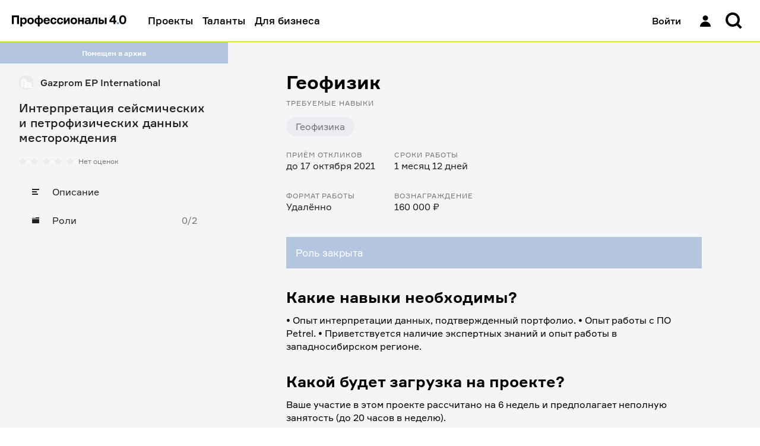

--- FILE ---
content_type: text/html; charset=utf-8
request_url: https://professionals4-0.ru/vacancy/gazpromepinternational-846/2336/
body_size: 19888
content:
<!DOCTYPE html><html lang="ru"><head><meta charSet="utf-8"/><link rel="shortcut icon" href="/static/favicon/favicon.ico"/><meta property="og:image" name="og:image" content="/static/project-logo.png"/><meta property="twitter:image" name="twitter:image" content="/static/project-logo.png"/><meta property="vk:image" name="vk:image" content="/static/project-logo.png"/><meta name="viewport" content="width=device-width, initial-scale=1, maximum-scale=1, user-scalable=0"/><link rel="shortcut icon" href="/static/favicon/favicon.ico"/><title>Геофизик | Профессионалы 4.0</title><meta property="og:title" name="og:title" content="Геофизик | Профессионалы 4.0"/><meta property="twitter:title" name="twitter:title" content="Геофизик | Профессионалы 4.0"/><meta property="vk:title" name="vk:title" content="Геофизик | Профессионалы 4.0"/><meta property="description" name="description" content="Требуется Геофизик на проект компании «Gazprom EP International»"/><meta property="og:description" name="og:description" content="Требуется Геофизик на проект компании «Gazprom EP International»"/><meta property="twitter:description" name="twitter:description" content="Требуется Геофизик на проект компании «Gazprom EP International»"/><meta property="vk:description" name="vk:description" content="Требуется Геофизик на проект компании «Gazprom EP International»"/><meta name="next-head-count" content="15"/><meta name="apple-itunes-app" content="app-id=1593217089"/><meta name="google-play-app" content="app-id=com.gazprom_neft2"/><meta property="og:site_name" content="Профессионалы 4.0"/><meta name="twitter:card" content="summary"/><meta name="yandex-verification" content="dc98e82ab80461e7"/><meta name="og:url" content="https://professionals4-0.ru/vacancy/gazpromepinternational-846/2336/"/><link rel="preload" as="font" type="font/woff2" href="/static/fonts/formular-400.woff2" crossorigin="anonymous"/><link rel="preload" as="font" type="font/woff2" href="/static/fonts/formular-500.woff2" crossorigin="anonymous"/><link rel="preload" as="font" type="font/woff2" href="/static/fonts/formular-700.woff2" crossorigin="anonymous"/><link rel="icon" type="image/png" href="/static/favicon/favicon-16x16.png" sizes="16x16"/><link rel="icon" type="image/png" href="/static/favicon/favicon-32x32.png" sizes="32x32"/><link rel="shortcut icon" type="image/png" sizes="192x192" href="/static/favicon/android-chrome-192x192.png"/><link rel="shortcut icon" type="image/png" sizes="512x512" href="/static/favicon/android-chrome-512x512.png"/><link rel="icon" href="/static/favicon/favicon.ico" sizes="48x48"/><link rel="apple-touch-icon" href="/static/favicon/apple-touch-icon.png" sizes="180x180"/><script type="application/ld+json">{"@context":"https://schema.org","@type":"Organization","url":"https://professionals4-0.ru/","logo":"https://professionals4-0.ru/static/project-logo.png"}</script><link rel="preload" href="/_next/static/css/d330c844fa57dbb1.css" as="style"/><link rel="stylesheet" href="/_next/static/css/d330c844fa57dbb1.css" data-n-g=""/><link rel="preload" href="/_next/static/css/befd9f58f87123e1.css" as="style"/><link rel="stylesheet" href="/_next/static/css/befd9f58f87123e1.css" data-n-p=""/><link rel="preload" href="/_next/static/css/472802f35c384f25.css" as="style"/><link rel="stylesheet" href="/_next/static/css/472802f35c384f25.css" data-n-p=""/><link rel="preload" href="/_next/static/css/6a2eddb6cab7d726.css" as="style"/><link rel="stylesheet" href="/_next/static/css/6a2eddb6cab7d726.css" data-n-p=""/><noscript data-n-css=""></noscript><script defer="" nomodule="" src="/_next/static/chunks/polyfills-c67a75d1b6f99dc8.js"></script><script src="/_next/static/chunks/webpack-86f4a85e96be4511.js" defer=""></script><script src="/_next/static/chunks/framework-4ed89e9640adfb9e.js" defer=""></script><script src="/_next/static/chunks/main-7907fe6b3f0d4cbc.js" defer=""></script><script src="/_next/static/chunks/pages/_app-e5d412bcfd23a922.js" defer=""></script><script src="/_next/static/chunks/3653-46f23c7b5b6d0a80.js" defer=""></script><script src="/_next/static/chunks/2986-3eb15eda759cb41f.js" defer=""></script><script src="/_next/static/chunks/6588-cba2e28174b40ff6.js" defer=""></script><script src="/_next/static/chunks/8850-3d50496b241fb7ab.js" defer=""></script><script src="/_next/static/chunks/4481-2588151d8cb73462.js" defer=""></script><script src="/_next/static/chunks/8105-9b7c914573ff02c4.js" defer=""></script><script src="/_next/static/chunks/9185-0bc9535de0e475b2.js" defer=""></script><script src="/_next/static/chunks/3973-d097e33226379890.js" defer=""></script><script src="/_next/static/chunks/2998-3726b90eb933a062.js" defer=""></script><script src="/_next/static/chunks/7824-40e17d687699d2d3.js" defer=""></script><script src="/_next/static/chunks/3073-994e5f0f97ca0546.js" defer=""></script><script src="/_next/static/chunks/1127-02cb7b18a7078f76.js" defer=""></script><script src="/_next/static/chunks/6278-d6d2aa5fa8f65eaf.js" defer=""></script><script src="/_next/static/chunks/pages/vacancy/%5Bproject_id%5D/%5Bjob_id%5D-3f74035ede4173f8.js" defer=""></script><script src="/_next/static/WcgdDKrE0hsU--o5e81lJ/_buildManifest.js" defer=""></script><script src="/_next/static/WcgdDKrE0hsU--o5e81lJ/_ssgManifest.js" defer=""></script></head><body><div id="__next"><div id="rootLayout" class="BaseLayout_page__DZvs9 rebranding theme_gaps_default theme_spaces_default theme_font_default theme_controls_default theme_color_default theme_size_default"><div><header class="Header_header__cRm_c" data-test-id="Header:root"><div class="Header_content__d73U5"><div class="Header_contentLeft__fHLhg"><a data-test-id="Header:logo" class="Link_link__YQeP8 Header_linkLogo__K4RsT Link_link_view_default__DSluc" href="/"><svg width="193" height="20" viewBox="0 0 193 20" fill="none" xmlns="http://www.w3.org/2000/svg"><title>Профессионалы 4.0 — Главная</title><path d="M75.146 11.34c-.293 2.671-2.215 4.39-4.883 4.39-3.31 0-5.364-2.195-5.364-5.554 0-3.332 2.055-5.554 5.364-5.554 2.695 0 4.723 1.613 4.91 4.364H72.29c-.16-1.402-.88-1.957-2.055-1.957-1.681 0-2.428 1.428-2.428 3.12 0 1.72.747 3.201 2.428 3.201 1.254 0 1.895-.74 2.055-2.01h2.855zm114.507-3.068c0-2.354-.72-4.867-2.909-4.867-2.161 0-2.908 2.513-2.908 4.867 0 2.3.747 4.813 2.908 4.813 2.189 0 2.909-2.512 2.909-4.813zm2.989 0c0 5.21-2.695 7.458-5.924 7.458-3.229 0-5.924-2.248-5.924-7.458.026-5.263 2.695-7.512 5.95-7.512 3.256 0 5.898 2.249 5.898 7.512zm-21.268 1.534V4.384h-.534l-3.683 4.866v.53h4.217v.026zm4.589 0v2.592h-1.814v3.094h-2.882v-3.12h-7.045V9.25l6.458-8.225h3.469v8.754h1.814v.027zM159.525 4.86v10.606h-2.908V4.86h2.908zm-10.46 8.226h1.547c1.415 0 1.815-.53 1.815-1.455 0-.9-.4-1.428-1.815-1.428h-1.547v2.883zm0-8.226v3.095h1.974c2.749 0 4.27 1.401 4.27 3.702s-1.521 3.809-4.27 3.809h-4.883V4.86h2.909zm-15.558 7.882l.507-.027c.934-.053 1.414-.767 1.468-2.248l.267-5.607h8.325v10.606h-2.908v-8.2h-2.669l-.293 4.233c-.241 3.226-1.682 3.967-3.923 3.967h-.774v-2.724zm-3.709-1.72v-.343h-2.535c-.881 0-1.628.396-1.628 1.402 0 .925.694 1.401 1.814 1.401 1.308-.026 2.349-.846 2.349-2.46zm-3.576-3.173h-2.962c.107-1.878 1.734-3.227 4.643-3.227 2.882 0 4.75 1.058 4.75 3.65v7.194h-2.695v-.9h-.534c-.667.741-1.574 1.164-3.015 1.164-2.402 0-3.683-1.507-3.683-3.385 0-1.799.827-3.465 4.003-3.465h3.095v-.767c0-.873-.613-1.349-1.948-1.349-.987 0-1.574.423-1.654 1.085zm-7.952 7.617v-4.232h-4.003v4.232h-2.882V4.86h2.882v3.967h4.003V4.86h2.908v10.606h-2.908zm-11.315-5.29c0-1.666-.774-3.147-2.615-3.147-1.841 0-2.642 1.48-2.642 3.147 0 1.693.801 3.174 2.642 3.174 1.841 0 2.615-1.481 2.615-3.174zm2.909 0c0 3.306-2.108 5.554-5.524 5.554-3.362 0-5.55-2.248-5.55-5.554s2.161-5.554 5.55-5.554c3.416 0 5.524 2.222 5.524 5.554zm-22.31 5.29V4.86h2.83v5.977h.506l3.523-5.977h2.882v10.606h-2.829V9.515h-.507l-3.576 5.95h-2.828zm-1.253-4.126c-.294 2.671-2.215 4.39-4.884 4.39-3.309 0-5.364-2.195-5.364-5.554 0-3.332 2.055-5.554 5.364-5.554 2.695 0 4.723 1.613 4.91 4.364h-2.882c-.16-1.402-.88-1.957-2.055-1.957-1.68 0-2.428 1.428-2.428 3.12 0 1.72.747 3.201 2.428 3.201 1.255 0 1.895-.74 2.055-2.01h2.856zM56.386 8.748h4.563c-.053-1.19-.853-2.01-2.214-2.01s-2.162.82-2.349 2.01zm7.552 1.772h-7.605c-.027 1.746.88 2.883 2.562 2.883 1.094 0 1.841-.53 2.054-1.64h2.883c-.428 2.486-2.082 3.967-5.017 3.967-3.363 0-5.444-2.142-5.444-5.554 0-3.385 2.055-5.554 5.364-5.554 3.229 0 5.096 2.116 5.15 5.025v.873h.053zm-17.132 2.724c1.895-.053 2.749-1.402 2.749-3.068 0-1.64-.854-3.015-2.749-3.068h-.133v6.11h.133v.026zm-3.202 0h.24V7.108h-.24c-1.841.053-2.722 1.428-2.722 3.068 0 1.666.907 2.989 2.722 3.068zm3.069 6.348h-2.829v-4.126h-.213c-3.603 0-5.578-2.248-5.578-5.29 0-3.041 1.948-5.237 5.498-5.29h.293V1.051h2.829v3.835h.293c3.496.053 5.498 2.275 5.498 5.29 0 3.148-2.082 5.29-5.765 5.29v4.126h-.026zm-12.489-9.416c0-1.666-.774-3.147-2.615-3.147-1.815 0-2.642 1.48-2.642 3.147 0 1.693.827 3.174 2.642 3.174 1.841 0 2.615-1.481 2.615-3.174zm2.909 0c0 3.306-2.108 5.554-5.524 5.554-3.363 0-5.55-2.248-5.55-5.554s2.16-5.554 5.55-5.554c3.416 0 5.524 2.222 5.524 5.554zm-20.068 0c0 1.666.8 3.174 2.615 3.174 1.735 0 2.536-1.428 2.536-3.174 0-1.745-.801-3.147-2.536-3.147-1.814 0-2.615 1.48-2.615 3.147zm0-5.316v.952h.534c.56-.714 1.494-1.216 2.962-1.216 2.829 0 4.537 2.353 4.537 5.554 0 3.226-1.708 5.554-4.537 5.554-1.468 0-2.322-.476-2.882-1.217h-.507v5.078h-2.909V4.86h2.802zm-4.99-3.809v14.415H8.753V3.96H3.256v11.505H0V1.05h12.035z" fill="#000"></path><path d="M180.155 12.66h-3.203v2.804h3.203v-2.803z" fill="#3282FF"></path></svg></a><a data-test-id="Header:logoMobile" class="Link_link__YQeP8 Header_linkLogoMobile__HzLAM Link_link_view_default__DSluc" href="/"><svg width="47" height="16" viewBox="0 0 47 16" fill="none" xmlns="http://www.w3.org/2000/svg"><title>Профессионалы 4.0 — Главная</title><path d="M43.0813 7.96662C43.0813 5.47004 42.318 2.80515 40 2.80515C37.7102 2.80515 36.9187 5.47004 36.9187 7.96662C36.9187 10.4071 37.7102 13.072 40 13.072C42.318 13.072 43.0813 10.4071 43.0813 7.96662ZM46.2474 7.96662C46.2474 13.4928 43.3922 15.8771 39.9717 15.8771C36.5512 15.8771 33.6961 13.4928 33.6961 7.96662C33.7244 2.38437 36.5512 0 39.9717 0C43.3922 0 46.2474 2.38437 46.2474 7.96662ZM23.7173 9.5936V3.84305H23.1519L19.2226 9.00452V9.56555H23.7173V9.5936ZM28.5512 9.5936V12.3426H26.629V15.6247H23.6042V12.3146H16.1413V9.00452L22.9823 0.308566H26.6572V9.5936H28.5512ZM12.7491 0.308566V15.5966H9.27209V3.39423H3.44876V15.5966H0V0.308566H12.7491Z" fill="black"></path><path d="M33.0175 12.6226H29.6252V15.596H33.0175V12.6226Z" fill="#3282FF"></path></svg></a></div><div class="Header_contentRight__aOnhD"><div class="Header_user__OVRt_"><a data-test-id="Header:authLink" class="Link_link__YQeP8 Header_authLink__kdkrI Link_link_view_rebranding__6y0SL" title="Войти" href="/auth/?redirectTo=%2Fvacancy%2Fgazpromepinternational-846%2F2336%2F&amp;project_id=gazpromepinternational-846&amp;job_id=2336"><span data-test-id="Header:signIn" class="Header_signIn__FYRJL">Войти</span><div data-test-id="Header:iconUser" class="Icon_icon__afzDC Icon_size_l__9imnF"><svg width="32" height="32" viewBox="0 0 32 32" fill="black" xmlns="http://www.w3.org/2000/svg"><path d="M11.5 11.3846C11.5 8.96306 13.5147 7 16 7C18.4853 7 20.5 8.96306 20.5 11.3846C20.5 13.8062 18.4853 15.7692 16 15.7692C13.5147 15.7692 11.5 13.8062 11.5 11.3846Z" fill="black"></path><path d="M7 26C7 21.1569 11.0294 17.2308 16 17.2308C20.9706 17.2308 25 21.1569 25 26H7Z" fill="black"></path></svg></div></a></div><div class="Header_searchWrapper__08Sem"><div class="Header_search__dyq2Y"><div data-test-id="SearchForm:root"><button class="HeaderSearch_inputButton__xkboK Button_button__vepWu Button_withIcon__UeRyW Button_onlyIcon__6b867 Button_size_xl__evVe0 Button_view_clear__qdMo8" title="Поиск" data-test-id="InputSearch:searchButton" type="button"><span class="Button_content__GNxwf"><span class="Button_icon__i8PS_"><div class="Icon_icon__afzDC Icon_size_l__9imnF"><svg width="16" height="16" viewBox="0 0 16 16" xmlns="http://www.w3.org/2000/svg"><path fill-rule="evenodd" clip-rule="evenodd" d="M10.4765 11.8908C9.4957 12.5892 8.29582 13 7 13C3.68629 13 1 10.3137 1 7C1 3.68629 3.68629 1 7 1C10.3137 1 13 3.68629 13 7C13 8.29584 12.5892 9.49573 11.8907 10.4766L14.7953 13.3811L13.3811 14.7954L10.4765 11.8908ZM11 7C11 9.20914 9.20914 11 7 11C4.79086 11 3 9.20914 3 7C3 4.79086 4.79086 3 7 3C9.20914 3 11 4.79086 11 7Z" fill="currentColor"></path></svg></div></span></span></button></div></div></div><div class="Header_notificationsWrapper__bPnCw"></div></div></div></header><div class="HeaderWarning_warning__4b9bv"></div></div><div class="BaseLayout_wrapper__1THgQ"><div class="BaseLayout_sidebar__gTBtZ"><div class="ProjectSidebar_informer__jJMyR informer_informer__PXYDU informer_view_normal__mxoG8" data-test-id="ProjectSidebar:status">Помещен в архив</div><div class="Sidebar_sidebar__2LlkB"><a class="Link_link__YQeP8 Link_link_view_default__DSluc" href="/company/gazpromepinternational/"><header class="ProjectSidebar_header__IdTJH"><div class="BrandLogo_wrapper__g4qOP BrandLogo_size_xs___SpP3" data-test-id="BrandLogo:wrapper"><span style="box-sizing:border-box;display:block;overflow:hidden;width:initial;height:initial;background:none;opacity:1;border:0;margin:0;padding:0;position:relative"><span style="box-sizing:border-box;display:block;width:initial;height:initial;background:none;opacity:1;border:0;margin:0;padding:0;padding-top:100%"></span><img data-test-id="BrandLogo:image" alt="Логотип компании" src="[data-uri]" decoding="async" data-nimg="responsive" class="BrandLogo_logo__ZxRDk" style="position:absolute;top:0;left:0;bottom:0;right:0;box-sizing:border-box;padding:0;border:none;margin:auto;display:block;width:0;height:0;min-width:100%;max-width:100%;min-height:100%;max-height:100%;object-fit:scale-down"/><noscript><img data-test-id="BrandLogo:image" alt="Логотип компании" sizes="100vw" srcSet="/_next/image/?url=https%3A%2F%2Fcore.professionals4-0.ru%2Fweb%2Fstorage%2Ffiles%3FobjectName%3Dpictures%252F1fd871a8-b3bb-4e6b-b7cb-e44df5f03035.png&amp;w=640&amp;q=75 640w, /_next/image/?url=https%3A%2F%2Fcore.professionals4-0.ru%2Fweb%2Fstorage%2Ffiles%3FobjectName%3Dpictures%252F1fd871a8-b3bb-4e6b-b7cb-e44df5f03035.png&amp;w=750&amp;q=75 750w, /_next/image/?url=https%3A%2F%2Fcore.professionals4-0.ru%2Fweb%2Fstorage%2Ffiles%3FobjectName%3Dpictures%252F1fd871a8-b3bb-4e6b-b7cb-e44df5f03035.png&amp;w=828&amp;q=75 828w, /_next/image/?url=https%3A%2F%2Fcore.professionals4-0.ru%2Fweb%2Fstorage%2Ffiles%3FobjectName%3Dpictures%252F1fd871a8-b3bb-4e6b-b7cb-e44df5f03035.png&amp;w=1080&amp;q=75 1080w, /_next/image/?url=https%3A%2F%2Fcore.professionals4-0.ru%2Fweb%2Fstorage%2Ffiles%3FobjectName%3Dpictures%252F1fd871a8-b3bb-4e6b-b7cb-e44df5f03035.png&amp;w=1200&amp;q=75 1200w, /_next/image/?url=https%3A%2F%2Fcore.professionals4-0.ru%2Fweb%2Fstorage%2Ffiles%3FobjectName%3Dpictures%252F1fd871a8-b3bb-4e6b-b7cb-e44df5f03035.png&amp;w=1920&amp;q=75 1920w, /_next/image/?url=https%3A%2F%2Fcore.professionals4-0.ru%2Fweb%2Fstorage%2Ffiles%3FobjectName%3Dpictures%252F1fd871a8-b3bb-4e6b-b7cb-e44df5f03035.png&amp;w=2048&amp;q=75 2048w, /_next/image/?url=https%3A%2F%2Fcore.professionals4-0.ru%2Fweb%2Fstorage%2Ffiles%3FobjectName%3Dpictures%252F1fd871a8-b3bb-4e6b-b7cb-e44df5f03035.png&amp;w=3840&amp;q=75 3840w" src="/_next/image/?url=https%3A%2F%2Fcore.professionals4-0.ru%2Fweb%2Fstorage%2Ffiles%3FobjectName%3Dpictures%252F1fd871a8-b3bb-4e6b-b7cb-e44df5f03035.png&amp;w=3840&amp;q=75" decoding="async" data-nimg="responsive" style="position:absolute;top:0;left:0;bottom:0;right:0;box-sizing:border-box;padding:0;border:none;margin:auto;display:block;width:0;height:0;min-width:100%;max-width:100%;min-height:100%;max-height:100%;object-fit:scale-down" class="BrandLogo_logo__ZxRDk" loading="lazy"/></noscript></span></div><h3 data-test-id="company-title" class="ProjectSidebar_companyTitle__nYgZj">Gazprom EP International</h3></header></a><h2 data-test-id="project-title" class="ProjectSidebar_projectTitle__xG6V4">Интерпретация сейсмических и петрофизических данных месторождения</h2><div class="ProjectSidebar_rating__44lly" data-test-id="ProjectSidebar:rating"><div data-test-id="RatingStars:root" class="RatingStars_wrapper__xnQLa"><div data-test-id="RatingStars:stars" class="RatingStars_stars__IoU_B"><div alt="Рейтинг" class="RatingStars_star__vmDpQ" style="background-image:url(&#x27;/static/images/star.svg&#x27;);height:12px;width:12px"></div><div alt="Рейтинг" class="RatingStars_star__vmDpQ" style="background-image:url(&#x27;/static/images/star.svg&#x27;);height:12px;width:12px"></div><div alt="Рейтинг" class="RatingStars_star__vmDpQ" style="background-image:url(&#x27;/static/images/star.svg&#x27;);height:12px;width:12px"></div><div alt="Рейтинг" class="RatingStars_star__vmDpQ" style="background-image:url(&#x27;/static/images/star.svg&#x27;);height:12px;width:12px"></div><div alt="Рейтинг" class="RatingStars_star__vmDpQ" style="background-image:url(&#x27;/static/images/star.svg&#x27;);height:12px;width:12px"></div></div><div><p class="text_text__Ytp4f text_size_s___7QUi text_view_secondary__bfXam text_weight_inherit__GYeWI" data-test-id="RatingStars:reviews">Нет оценок</p></div></div></div><div class="Menu_menu__YJHKh"><ul class="Menu_list__hxdvD"><li class="Menu_item__5aRCH"><a class="Link_link__YQeP8 Menu_link__rlPYh Link_link_view_default__DSluc" aria-label="Описание" href="/project/gazpromepinternational-846/"><div class="Menu_icon__4NxnC"><div class="Icon_icon__afzDC Icon_size_s__jC3uM"><svg width="16" height="16" viewBox="0 0 16 16" fill="none" xmlns="http://www.w3.org/2000/svg"><path d="M2 3H14V5H2V3Z" fill="currentColor"></path><path d="M2 7H10V9H2V7Z" fill="currentColor"></path><path d="M12 11H2V13H12V11Z" fill="currentColor"></path></svg></div></div><span class="text_text__Ytp4f text_size_m__zdyxy text_view_primary__K9ZzE text_weight_inherit__GYeWI">Описание</span></a></li><li class="Menu_item__5aRCH"><a class="Link_link__YQeP8 Menu_link__rlPYh Link_link_view_default__DSluc" aria-label="Роли" href="/project/gazpromepinternational-846/vacancies/"><div class="Menu_icon__4NxnC"><div class="Icon_icon__afzDC Icon_size_s__jC3uM"><svg width="16" height="16" viewBox="0 0 16 16" fill="none" xmlns="http://www.w3.org/2000/svg"><path d="M14 3H8V4H2V5H14V3Z" fill="currentColor"></path><path d="M2 13V6H14V13H2Z" fill="currentColor"></path></svg></div></div><span class="text_text__Ytp4f text_size_m__zdyxy text_view_primary__K9ZzE text_weight_inherit__GYeWI">Роли</span><span class="Menu_counts__p3hUZ">0/2</span></a></li></ul><button type="button" class="Menu_mobileToggle__ow7__"><div class="Menu_currentLink__gv3PZ"><div class="Menu_icon__4NxnC"><div class="Icon_icon__afzDC Icon_size_s__jC3uM"><svg width="16" height="16" viewBox="0 0 16 16" fill="none" xmlns="http://www.w3.org/2000/svg"><path d="M2 3H14V5H2V3Z" fill="currentColor"></path><path d="M2 7H10V9H2V7Z" fill="currentColor"></path><path d="M12 11H2V13H12V11Z" fill="currentColor"></path></svg></div></div><span class="text_text__Ytp4f text_size_m__zdyxy text_view_primary__K9ZzE text_weight_inherit__GYeWI">Описание</span></div><span class="Menu_toggleIcon__TSFsZ">▼</span></button></div></div></div><div class="PageContainer_container__8ZQ0R PageContainer_container_s__T1trC" id="layoutBaseContainer" data-test-id="PageContainer"><div class="PageContainer_content__CVZik"><section><div class="Description_root__Est5E" data-test-id="Description:root"><div class="Box_box__zg2u7 Box_mb_xs__4_HBl" data-test-id="DescriptionTitle:root"><h1 class="text_text__Ytp4f text_size_3xl__OLZSr text_weight_bold__86FeY Description_title__TbBAN">Геофизик</h1></div><div class="Box_box__zg2u7 Box_mb_xl__Xrs6v" data-test-id="DescriptionSkills:root"><div class="Box_box__zg2u7 Box_mb_m__oyDFJ" data-test-id="DescriptionSkills:title"><h4 class="text_text__Ytp4f text_size_s___7QUi text_view_secondary__bfXam text_weight_inherit__GYeWI text_uppercase_true__iACZi">Требуемые навыки</h4></div><ul data-test-id="DescriptionSkills:skills" class="Tags_list__sgqbA Tags_space_m__EwSaQ"><li class="Tags_item__U1lDb Tags_space_m__EwSaQ"><figure data-test-id="DescriptionSkills:skills" class="Tag_tag__v915E Tag_size_m__cmucJ" style="color:rgba(33, 33, 33, 0.6);background-color:#ebecf0;border-radius:20px"><div class="Tag_nowrap__Xfoo1">Геофизика</div></figure></li></ul></div><div class="Box_box__zg2u7 Box_mb_3xl__BsR9J" data-test-id="DescriptionInfo:root"><dl class="Description_info__5OMcA"><div class="Description_info_item__EgfuC" data-test-id="undefined[0]"><dt class="Description_info_title__DO4s6"><span class="text_text__Ytp4f text_size_s___7QUi text_view_secondary__bfXam text_weight_inherit__GYeWI text_uppercase_true__iACZi">Приём откликов</span></dt><dd class="Description_info_description__ZWC19"><span class="text_text__Ytp4f text_size_m__zdyxy text_view_primary__K9ZzE text_weight_inherit__GYeWI">до 17 октября 2021</span></dd></div><div class="Description_info_item__EgfuC" data-test-id="undefined[1]"><dt class="Description_info_title__DO4s6"><span class="text_text__Ytp4f text_size_s___7QUi text_view_secondary__bfXam text_weight_inherit__GYeWI text_uppercase_true__iACZi">Сроки работы</span></dt><dd class="Description_info_description__ZWC19"><span class="text_text__Ytp4f text_size_m__zdyxy text_view_primary__K9ZzE text_weight_inherit__GYeWI">1 месяц 12 дней</span></dd></div><div class="Description_info_item__EgfuC" data-test-id="undefined[2]"><dt class="Description_info_title__DO4s6"><span class="text_text__Ytp4f text_size_s___7QUi text_view_secondary__bfXam text_weight_inherit__GYeWI text_uppercase_true__iACZi">Формат работы</span></dt><dd class="Description_info_description__ZWC19"><span class="text_text__Ytp4f text_size_m__zdyxy text_view_primary__K9ZzE text_weight_inherit__GYeWI">Удалённо</span></dd></div><div class="Description_info_item__EgfuC" data-test-id="undefined[3]"><dt class="Description_info_title__DO4s6"><span class="text_text__Ytp4f text_size_s___7QUi text_view_secondary__bfXam text_weight_inherit__GYeWI text_uppercase_true__iACZi">Вознаграждение</span></dt><dd class="Description_info_description__ZWC19"><span class="text_text__Ytp4f text_size_m__zdyxy text_view_primary__K9ZzE text_weight_inherit__GYeWI">160 000 ₽</span></dd></div></dl></div><div class="Box_box__zg2u7 Box_mb_2xl__e00Rw"><div class="JobPage_status__RtGlw informer_informer__PXYDU informer_view_normal__mxoG8"><p class="text_text__Ytp4f text_weight_inherit__GYeWI">Роль закрыта</p></div></div><div data-test-id="DescriptionText:root"><div class="Box_box__zg2u7 Box_mb_s__F8sqp"><h3 data-test-id="DescriptionText:title" class="Description_descriptionText_title__q_P2J">Какие навыки необходимы?</h3></div><div class="Box_box__zg2u7 Box_mb_2xl__e00Rw"><div data-test-idj="DescriptionText:description" class="Description_descriptionText_text__G2zO9"><p>• Опыт интерпретации данных, подтвержденный портфолио. • Опыт работы с ПО Petrel. • Приветствуется наличие экспертных знаний и опыт работы в западносибирском регионе.</p></div></div><div class="Box_box__zg2u7 Box_mb_s__F8sqp"><h3 data-test-id="DescriptionText:title" class="Description_descriptionText_title__q_P2J">Какой будет загрузка на проекте?</h3></div><div class="Box_box__zg2u7 Box_mb_2xl__e00Rw"><div data-test-idj="DescriptionText:description" class="Description_descriptionText_text__G2zO9"><p>Ваше участие в этом проекте рассчитано на 6 недель и предполагает неполную занятость (до 20 часов в неделю).</p></div></div><div class="Box_box__zg2u7 Box_mb_s__F8sqp"><h3 data-test-id="DescriptionText:title" class="Description_descriptionText_title__q_P2J">Каким будет формат взаимодействия?</h3></div><div class="Box_box__zg2u7 Box_mb_2xl__e00Rw"><div data-test-idj="DescriptionText:description" class="Description_descriptionText_text__G2zO9"><p>Работа в проекте будет вестись удаленно. В начале проекта вам предстоит принять участие в установочной встрече, в рамках которой будут утверждены образ результата, формат взаимодействия и этапность работы. При обсуждении проекта на встречах по итогам этапов у вас будет возможность синхронизировать ожидания, обсудить узкие места и оперативно устранить проблемы. Вы будете согласовывать с лидером проекта все промежуточные результаты работы. Проект завершается презентацией и передачей результатов лидеру проекта, подведением итогов и анализом хода проекта.</p></div></div><div class="Box_box__zg2u7 Box_mb_s__F8sqp"><h3 data-test-id="DescriptionText:title" class="Description_descriptionText_title__q_P2J">Что можно получить за этот проект?</h3></div><div class="Box_box__zg2u7 Box_mb_2xl__e00Rw"><div data-test-idj="DescriptionText:description" class="Description_descriptionText_text__G2zO9"><p>Вы получите 160 000 руб. после вычета налогов.</p></div></div><div class="Box_box__zg2u7 Box_mb_s__F8sqp"><h3 data-test-id="DescriptionText:title" class="Description_descriptionText_title__q_P2J">Как повысить свои шансы стать участником проекта?</h3></div><div class="Box_box__zg2u7 Box_mb_2xl__e00Rw"><div data-test-idj="DescriptionText:description" class="Description_descriptionText_text__G2zO9"><p>Полнота информации в профиле — ваше важное преимущество в глазах лидера проекта. Прежде, чем откликнуться на проект, убедитесь, что ваш профиль заполнен: получив отказ, вы не сможете направить отклик на проект повторно.</p></div></div></div></div><div class="Box_box__zg2u7 Box_mt_2xl__ny0Tx"><div class="FlexGroup_root__rj43c"></div></div></section></div></div></div><footer class="Footer_footer__JjSSq Footer_notMainPage__HSSwe" data-test-id="Footer:root"><section class="Footer_top__W3LXJ"><div class="Footer_topInner__zgXJW"><b class="Footer_profs__dEGch">П4<span class="Footer_dot__pi8R_">.</span>0</b><b class="Footer_download__u6tqr">Скачайте наше приложение</b></div></section><div class="Footer_apps__jkjT5" data-test-id="Footer:apps"><a data-test-id="Footer:appStore" class="Link_link__YQeP8 Footer_appLink__7Gjj_ Link_link_view_inherit__sk9si" target="_blank" rel="noreferrer noopener" href="https://apps.apple.com/ru/app/%D0%BF%D1%80%D0%BE%D1%84%D0%B5%D1%81%D1%81%D0%B8%D0%BE%D0%BD%D0%B0%D0%BB%D1%8B-4-0/id1593217089"><span class="Footer_iconApp__HsNvI"><div class="Icon_icon__afzDC"><svg width="19" height="23" viewBox="0 0 19 23" fill="none" xmlns="http://www.w3.org/2000/svg"><path d="M13.412.827a4.958 4.958 0 01-1.134 3.552 4.17 4.17 0 01-3.293 1.557 4.717 4.717 0 011.163-3.42A5.044 5.044 0 0113.412.827zm4.04 7.554a5.035 5.035 0 00-2.397 4.224 4.865 4.865 0 002.97 4.476 11.152 11.152 0 01-1.545 3.146c-.91 1.362-1.864 2.691-3.378 2.716-.72.017-1.207-.19-1.713-.406-.529-.225-1.08-.46-1.94-.46-.915 0-1.49.242-2.045.476-.48.201-.943.397-1.597.424-1.443.053-2.545-1.453-3.488-2.801C.434 17.422-1.033 12.416.934 9.009a5.408 5.408 0 014.551-2.776c.818-.017 1.603.299 2.291.575.526.211.996.4 1.38.4.338 0 .795-.181 1.327-.392.838-.333 1.864-.74 2.909-.63a5.154 5.154 0 014.06 2.195z" fill="currentColor"></path></svg></div></span><span class="Footer_appTitleWrapper__IHZK5"><span class="Footer_appTitle__3PCjf">Скачать в</span><span class="Footer_store__zYlkg"><svg width="74" height="16" viewBox="0 0 74 16" fill="none" xmlns="http://www.w3.org/2000/svg"><path fill-rule="evenodd" clip-rule="evenodd" d="M39.6575 11.5936C38.0581 11.5936 36.8877 10.8025 36.7529 9.59772L34.8917 9.59763C35.0092 11.7952 36.8284 13.1853 39.5227 13.1853C42.4025 13.1853 44.2121 11.7617 44.2121 9.48872C44.2121 7.71163 43.1773 6.7103 40.6846 6.1208L39.346 5.79212C37.78 5.4052 37.1399 4.89978 37.1399 4.04084C37.1399 2.9631 38.1421 2.22263 39.6068 2.22263C41.0715 2.22263 42.0738 2.95449 42.1837 4.16695H44.0191C43.9598 2.07071 42.1999 0.630859 39.6317 0.630859C37.0386 0.630859 35.2118 2.07071 35.2118 4.16695C35.2118 5.85999 36.2475 6.90334 38.4785 7.4422L40.053 7.82152C41.6276 8.20848 42.2926 8.77313 42.2926 9.71616C42.2926 10.8025 41.19 11.5936 39.6575 11.5936ZM7.98348 9.69465H3.35246L2.24032 12.9785H0.278809L4.66524 0.829102H6.70318L11.0896 12.9785H9.09465L7.98348 9.69465ZM3.83355 8.1898H7.50439L5.69478 2.86035H5.6441L3.83355 8.1898ZM16.8684 13.0815C19.0917 13.0815 20.565 11.313 20.565 8.56037C20.565 5.81538 19.0831 4.03827 16.8349 4.03826C15.6781 4.00095 14.5944 4.60262 14.0144 5.60423H13.981V4.13094H12.2211V15.9192H14.0393V11.5318H14.0813C14.6366 12.5397 15.7191 13.1416 16.8684 13.0815ZM18.694 8.55295C18.694 6.75959 17.7673 5.58057 16.3532 5.58057C14.964 5.58057 14.0296 6.78442 14.0296 8.55295C14.0296 10.3377 14.964 11.533 16.3532 11.533C17.7673 11.533 18.694 10.3626 18.694 8.55295H18.694ZM26.617 13.0815C28.8403 13.0815 30.314 11.313 30.314 8.56037C30.314 5.81538 28.8317 4.03827 26.5835 4.03826C25.4267 4.00095 24.343 4.60262 23.763 5.60423H23.7296V4.13094H21.9697V15.9192H23.7879V11.5318H23.83C24.3853 12.5397 25.4678 13.1416 26.617 13.0815ZM28.4445 8.55295C28.4445 6.75959 27.5178 5.58057 26.1037 5.58057C24.7145 5.58057 23.7801 6.78442 23.7801 8.55295C23.7801 10.3377 24.7145 11.533 26.1037 11.533C27.5178 11.533 28.4445 10.3626 28.4445 8.55295ZM48.1402 2.02588V4.12212H49.8246V5.56197H48.1402V10.4452C48.1402 11.2038 48.4774 11.5574 49.2179 11.5574C49.4179 11.5539 49.6175 11.5398 49.816 11.5153V12.9465C49.4831 13.0087 49.1447 13.0369 48.8061 13.0306C47.0128 13.0306 46.3134 12.357 46.3134 10.6391V5.56197H45.0254V4.12212H46.3133V2.02588H48.1402ZM54.9994 4.01562C52.4398 4.01562 50.7984 5.76695 50.7984 8.55397C50.7984 11.3486 52.4235 13.0923 54.9994 13.0923C57.5762 13.0923 59.2014 11.3486 59.2014 8.55397C59.2014 5.76691 57.5676 4.01562 54.9994 4.01562ZM57.3529 8.55486C57.3529 6.64302 56.4768 5.51465 55.0035 5.51465C53.5302 5.51465 52.6541 6.65162 52.6541 8.55486C52.6541 10.4743 53.5302 11.5941 55.0035 11.5941C56.4768 11.5941 57.3529 10.4743 57.3529 8.55486ZM62.4378 4.13087H60.7037L60.7037 12.9887H62.5219V7.73478C62.4613 7.20324 62.6361 6.67179 63.0004 6.27998C63.3646 5.88817 63.882 5.67514 64.4165 5.69683C64.693 5.68876 64.9689 5.72587 65.2334 5.8067V4.10602C65.029 4.0602 64.82 4.03745 64.6105 4.03818C63.611 4.00001 62.7217 4.66798 62.4799 5.63854H62.4378V4.13087ZM73.6155 10.3808C73.3709 11.9888 71.805 13.0923 69.8014 13.0923C67.2246 13.0923 65.6252 11.3658 65.6252 8.59601C65.6252 5.81759 67.2332 4.01562 69.725 4.01562C72.1757 4.01562 73.7168 5.69911 73.7168 8.38486V9.0078H67.4606V9.11768C67.4022 9.77713 67.6299 10.4299 68.0858 10.9099C68.5417 11.39 69.1819 11.651 69.8434 11.6267C70.7258 11.7093 71.5577 11.2027 71.889 10.3808L73.6155 10.3808ZM71.8961 7.73888H67.4677C67.4661 7.14084 67.7036 6.56696 68.1272 6.14479C68.5508 5.72263 69.1254 5.48716 69.7235 5.49073C70.3168 5.47798 70.8886 5.71334 71.301 6.14009C71.7134 6.56685 71.9291 7.14631 71.8961 7.73888Z" fill="currentColor"></path></svg></span></span></a><a data-test-id="Footer:googlePlay" class="Link_link__YQeP8 Footer_appLink__7Gjj_ Link_link_view_inherit__sk9si" target="_blank" rel="noreferrer noopener" href="https://apps.rustore.ru/app/com.gazprom_neft2"><span class="Footer_iconApp__HsNvI"><div class="Icon_icon__afzDC"><svg width="90" height="90" viewBox="15 10 36 38" fill="none" xmlns="http://www.w3.org/2000/svg"><path fill-rule="evenodd" clip-rule="evenodd" d="M32.4793 46.6426C24.3817 46.6426 20.3329 46.6426 17.8173 44.1622C15.3018 41.6819 15.3018 37.6897 15.3018 29.7054V28.294C15.3018 20.3097 15.3018 16.3176 17.8173 13.8372C20.3329 11.3569 24.3817 11.3569 32.4793 11.3569H33.9107C42.0083 11.3569 46.0571 11.3569 48.5727 13.8372C51.0882 16.3176 51.0882 20.3097 51.0882 28.294V29.7054C51.0882 37.6897 51.0882 41.6819 48.5727 44.1622C46.0571 46.6426 42.0083 46.6426 33.9107 46.6426H32.4793ZM40.5117 34.2146L42.9297 34.8102C44.0248 35.08 45.0865 34.2675 45.0865 33.1596V21.6685C45.0865 20.6932 44.4105 19.8427 43.4463 19.6053L36.511 17.897C35.4158 17.6273 34.3541 18.4398 34.3541 19.5477V21.6191L29.9844 20.5428C28.8893 20.2731 27.8276 21.0856 27.8276 22.1935V24.2649L23.4576 23.1886C22.3625 22.9188 21.3008 23.7313 21.3008 24.8392L21.3008 36.3302C21.3008 37.3056 21.9768 38.156 22.941 38.3935L29.8763 40.1017C30.9714 40.3715 32.0332 39.559 32.0332 38.4511V36.5406L32.0318 36.5403L32.0336 26.9769C32.0336 26.0075 31.4126 25.4454 31.1869 25.2732C31.1439 25.2403 31.132 25.1791 31.1628 25.1349C31.1932 25.0914 31.248 25.0708 31.2993 25.0861C32.213 25.3581 33.0874 26.2818 33.1747 27.4433L33.4764 36.219C33.4863 36.5073 33.6755 36.7573 33.9477 36.8512L36.4031 37.456C37.4982 37.7258 38.5599 36.9133 38.5599 35.8054L38.5617 24.3323C38.5617 23.3628 37.9407 22.8008 37.715 22.6286C37.672 22.5957 37.6601 22.5345 37.6909 22.4903C37.7213 22.4468 37.7761 22.4262 37.8274 22.4414C38.7411 22.7135 39.6155 23.6372 39.7028 24.7987L40.0046 33.5737C40.0149 33.874 40.2205 34.1323 40.5117 34.2146Z" fill="currentColor"></path></svg></div></span><span class="Footer_appTitleWrapper__IHZK5"><span class="Footer_appTitle__3PCjf">Скачать в</span><span class="Footer_store__zYlkg"><svg width="139" height="30" viewBox="96 26 10 18" fill="none" xmlns="http://www.w3.org/2000/svg"><path d="M72.0475 43.8571H69.3127L64.9731 37.8846H62.6903V43.8571H60.3623V28.1457H65.9676C67.0525 28.1457 68.0244 28.3537 68.8833 28.7697C69.7421 29.1857 70.4051 29.7651 70.8722 30.508C71.3544 31.236 71.5955 32.0754 71.5955 33.0263C71.5955 34.2149 71.2263 35.2326 70.488 36.0794C69.7497 36.9114 68.7627 37.4611 67.5271 37.7286L72.0475 43.8571ZM62.6903 30.2629V35.7897H65.9676C66.9319 35.7897 67.708 35.5371 68.2956 35.032C68.8983 34.512 69.1997 33.8434 69.1997 33.0263C69.1997 32.2091 68.8983 31.548 68.2956 31.0429C67.708 30.5229 66.9319 30.2629 65.9676 30.2629H62.6903ZM78.2248 44.08C77.396 44.08 76.6502 43.8794 75.9872 43.4783C75.3242 43.0623 74.8043 42.4977 74.4276 41.7846C74.0509 41.0566 73.8626 40.2394 73.8626 39.3331V32.3354H76.0776V39.1549C76.0776 40.0314 76.3262 40.7446 76.8234 41.2943C77.3207 41.844 77.9611 42.1189 78.7446 42.1189C79.5583 42.1189 80.2363 41.8366 80.7788 41.272C81.3212 40.7074 81.5925 40.0017 81.5925 39.1549V32.3354H83.8075V43.8571H82.2253L81.7055 42.1189C81.3288 42.7429 80.8315 43.2257 80.2137 43.5674C79.611 43.9091 78.948 44.08 78.2248 44.08ZM92.0648 44.08C90.6032 44.08 89.3299 43.7086 88.245 42.9657C87.1752 42.208 86.4444 41.1829 86.0526 39.8903L88.2902 39.5337C88.7272 40.3657 89.2471 40.9823 89.8498 41.3834C90.4525 41.7697 91.1908 41.9629 92.0648 41.9629C92.9538 41.9629 93.677 41.7697 94.2346 41.3834C94.7921 40.9823 95.0708 40.44 95.0708 39.7566C95.0708 39.2514 94.9126 38.828 94.5962 38.4863C94.2948 38.1446 93.9106 37.8697 93.4435 37.6617C92.9764 37.4537 92.3661 37.2234 91.6127 36.9709C90.6032 36.644 89.7744 36.3171 89.1265 35.9903C88.4786 35.6634 87.9286 35.2029 87.4766 34.6086C87.0396 33.9994 86.8211 33.2269 86.8211 32.2909C86.8211 31.4143 87.0396 30.6491 87.4766 29.9954C87.9286 29.3269 88.5464 28.8143 89.3299 28.4577C90.1135 28.1011 90.9874 27.9229 91.9518 27.9229C93.2928 27.9229 94.4455 28.272 95.4099 28.9703C96.3742 29.6537 97.0598 30.5971 97.4667 31.8006L95.2743 32.1571C94.9729 31.4737 94.5435 30.9537 93.9859 30.5971C93.4284 30.2257 92.773 30.04 92.0196 30.04C91.2059 30.04 90.5354 30.2331 90.008 30.6194C89.4806 30.9909 89.2169 31.5034 89.2169 32.1571C89.2169 32.6474 89.3676 33.0634 89.669 33.4051C89.9854 33.7469 90.3696 34.0217 90.8217 34.2297C91.2888 34.4377 91.9066 34.6754 92.675 34.9429C93.6544 35.2697 94.4681 35.604 95.116 35.9457C95.779 36.2726 96.3365 36.7406 96.7886 37.3497C97.2406 37.9589 97.4667 38.724 97.4667 39.6451C97.4667 40.5366 97.2256 41.3166 96.7434 41.9851C96.2763 42.6537 95.6284 43.1737 94.7996 43.5451C93.9859 43.9017 93.0743 44.08 92.0648 44.08ZM106.823 41.9406L106.62 43.8571H104.563C103.342 43.8571 102.416 43.56 101.783 42.9657C101.15 42.3714 100.833 41.5171 100.833 40.4029V34.2743H98.8219V32.3354H100.833L101.444 28.9926H103.048V32.3354H106.62V34.2743H103.048V40.4029C103.048 41.428 103.553 41.9406 104.563 41.9406H106.823ZM114.21 44.08C113.019 44.08 111.957 43.8274 111.023 43.3223C110.089 42.8171 109.358 42.1114 108.83 41.2051C108.303 40.2989 108.039 39.2663 108.039 38.1074C108.039 36.9486 108.303 35.916 108.83 35.0097C109.358 34.1034 110.089 33.3977 111.023 32.8926C111.957 32.3726 113.019 32.1126 114.21 32.1126C115.4 32.1126 116.462 32.3726 117.396 32.8926C118.331 33.3977 119.061 34.1034 119.589 35.0097C120.116 35.916 120.38 36.9486 120.38 38.1074C120.38 39.2663 120.116 40.2989 119.589 41.2051C119.061 42.1114 118.331 42.8171 117.396 43.3223C116.462 43.8274 115.4 44.08 114.21 44.08ZM114.21 42.0743C115.355 42.0743 116.281 41.7103 116.99 40.9823C117.713 40.2543 118.075 39.296 118.075 38.1074C118.075 36.9189 117.713 35.9606 116.99 35.2326C116.281 34.4897 115.355 34.1183 114.21 34.1183C113.064 34.1183 112.138 34.4897 111.43 35.2326C110.721 35.9606 110.367 36.9189 110.367 38.1074C110.367 39.2811 110.721 40.2394 111.43 40.9823C112.138 41.7103 113.064 42.0743 114.21 42.0743ZM122.755 43.8571V32.3354H124.36L124.835 33.9846C125.181 33.4051 125.611 32.9891 126.123 32.7366C126.635 32.4691 127.246 32.3354 127.954 32.3354H128.496L128.677 34.4303H127.411C126.598 34.4303 125.987 34.6606 125.581 35.1211C125.174 35.5817 124.97 36.2057 124.97 36.9931V43.8571H122.755ZM141.34 38.0183C141.34 38.3154 141.333 38.5457 141.318 38.7091H131.666C131.787 39.7343 132.194 40.5514 132.887 41.1606C133.58 41.7697 134.462 42.0743 135.531 42.0743C136.27 42.0743 136.925 41.9331 137.498 41.6509C138.085 41.3537 138.53 40.9674 138.831 40.492L140.911 40.8263C140.459 41.8663 139.728 42.6686 138.718 43.2331C137.724 43.7977 136.616 44.08 135.396 44.08C134.236 44.08 133.196 43.8274 132.277 43.3223C131.358 42.8023 130.642 42.0891 130.13 41.1829C129.617 40.2766 129.361 39.2514 129.361 38.1074C129.361 36.9486 129.617 35.916 130.13 35.0097C130.642 34.1034 131.35 33.3977 132.254 32.8926C133.158 32.3726 134.19 32.1126 135.351 32.1126C136.496 32.1126 137.52 32.3726 138.424 32.8926C139.344 33.3977 140.059 34.1034 140.572 35.0097C141.084 35.9011 141.34 36.904 141.34 38.0183ZM135.351 34.0514C134.462 34.0514 133.693 34.3114 133.045 34.8314C132.412 35.3514 131.99 36.0497 131.779 36.9263H138.922C138.726 36.0646 138.304 35.3737 137.656 34.8537C137.023 34.3189 136.255 34.0514 135.351 34.0514Z" fill="currentColor"></path></svg></span><span class="Footer_store__zYlkg Footer_googlePlay__Sa0kp"><svg width="86" height="18" viewBox="0 0 86 18" fill="none" xmlns="http://www.w3.org/2000/svg"><path fill-rule="evenodd" clip-rule="evenodd" d="M7.36775 6.11884V7.9125H11.6725C11.605 8.75731 11.2538 9.55448 10.676 10.1745C9.80515 11.0616 8.59993 11.5393 7.35778 11.4898C4.71616 11.4898 2.5747 9.34838 2.5747 6.70676C2.5747 4.06514 4.71616 1.92368 7.35778 1.92368C8.57129 1.90389 9.74311 2.36617 10.6163 3.20913L11.8818 1.94361C10.6909 0.737729 9.06247 0.0655032 7.36775 0.0801975C4.95524 -0.0136899 2.68471 1.21984 1.45053 3.29488C0.216359 5.36993 0.216359 7.9539 1.45053 10.029C2.68471 12.104 4.95524 13.3375 7.36775 13.2436C9.09341 13.3216 10.7685 12.6494 11.9615 11.4002C13.0055 10.2531 13.5629 8.74531 13.516 7.19503C13.5192 6.81736 13.4858 6.44026 13.4164 6.06902L7.36775 6.11884ZM18.4163 4.81083C16.0787 4.81633 14.1876 6.71484 14.1913 9.05248C14.195 11.3901 16.092 13.2827 18.4296 13.2809C20.7673 13.279 22.6613 11.3835 22.6613 9.04585C22.6777 7.91423 22.2341 6.82442 21.4319 6.02604C20.6298 5.22765 19.5379 4.7891 18.4064 4.81083H18.4163ZM23.4798 9.05907C23.4725 6.72275 25.3586 4.82182 27.6949 4.81083C28.8265 4.7891 29.9183 5.22765 30.7205 6.02604C31.5226 6.82442 31.9663 7.91422 31.9499 9.04585C31.9498 11.3822 30.0578 13.2772 27.7215 13.2808C25.3851 13.2845 23.4872 11.3954 23.4798 9.05907ZM25.1939 10.1582C25.6489 11.1107 26.64 11.6883 27.693 11.6146C28.354 11.5993 28.9807 11.3177 29.431 10.8336C29.8813 10.3495 30.117 9.70408 30.0846 9.04374C30.082 7.98813 29.4344 7.04136 28.4515 6.65627C27.4687 6.27118 26.3503 6.52604 25.6313 7.29895C24.9123 8.07186 24.7388 9.20573 25.1939 10.1582ZM15.9107 10.1671C16.3689 11.119 17.3629 11.6937 18.4165 11.6159H18.4065C19.0675 11.6006 19.6942 11.3189 20.1445 10.8348C20.5948 10.3508 20.8305 9.70532 20.798 9.04498C20.7952 7.98852 20.1463 7.04136 19.1622 6.65712C18.1781 6.27289 17.0591 6.52981 16.3411 7.30483C15.6232 8.07986 15.4524 9.2152 15.9107 10.1671ZM48.8855 4.81397C50.5375 4.87481 51.9806 5.94917 52.5126 7.51442L52.7219 7.96284L47.0519 10.3046C47.4073 11.1139 48.2214 11.6237 49.1047 11.59C49.9575 11.5922 50.7486 11.1455 51.1873 10.4142L52.6322 11.4106C51.8456 12.5879 50.5205 13.2916 49.1047 13.284C47.9792 13.3005 46.8954 12.8586 46.1024 12.0599C45.3093 11.2612 44.8751 10.1743 44.8996 9.04899C44.8307 7.94941 45.22 6.87036 45.9751 6.06807C46.7302 5.26578 47.7837 4.81182 48.8855 4.81397ZM46.7354 8.92747C46.6946 8.30484 46.9062 7.69199 47.3223 7.22708C47.7385 6.76217 48.3243 6.48433 48.9476 6.45621C49.6046 6.41292 50.2242 6.7658 50.522 7.35304L46.7354 8.92747ZM43.9971 13.0331H42.1337V0.57715H43.9971V13.0331ZM39.0833 5.7621H39.0136C38.4455 5.12703 37.6335 4.76451 36.7815 4.76563C34.5196 4.87531 32.7421 6.74112 32.7421 9.00563C32.7421 11.2701 34.5196 13.136 36.7815 13.2456C37.6363 13.26 38.4536 12.8951 39.0136 12.2492H39.0734V12.857C39.0734 14.4813 38.2064 15.3482 36.8114 15.3482C35.861 15.326 35.0184 14.7314 34.6789 13.8435L33.0547 14.5211C33.6801 16.0426 35.1664 17.0321 36.8114 17.0223C38.9936 17.0223 40.7973 15.7368 40.7973 12.6079V5.06457H39.0833V5.7621ZM36.9482 11.6166L36.9513 11.6169H36.9413L36.9482 11.6166ZM38.6273 10.8175C38.1997 11.3014 37.5932 11.59 36.9482 11.6166C35.6173 11.4978 34.597 10.3825 34.597 9.04601C34.597 7.70844 35.6189 6.59252 36.9513 6.4751C37.5951 6.50814 38.1983 6.79972 38.6242 7.28373C39.0501 7.76775 39.2625 8.4032 39.2133 9.04601C39.2682 9.69177 39.0565 10.3319 38.6273 10.8175ZM61.2471 0.572991H56.7929V13.0289H58.6563V8.30564H61.2571C62.7047 8.40964 64.0891 7.69631 64.8445 6.45715C65.6 5.218 65.6 3.66063 64.8445 2.42148C64.0891 1.18232 62.7047 0.468995 61.2571 0.572991H61.2471ZM58.6397 6.55993H61.2405L61.2803 6.58982C62.4608 6.58982 63.4178 5.63286 63.4178 4.45238C63.4178 3.27191 62.4608 2.31494 61.2803 2.31494H58.6397V6.55993ZM72.733 4.76601C71.3466 4.68314 70.0432 5.43075 69.4147 6.66928L71.0689 7.35685C71.4021 6.74269 72.0665 6.38315 72.7629 6.44009C73.2407 6.38428 73.721 6.52277 74.0957 6.82444C74.4705 7.12611 74.7083 7.56568 74.7559 8.04442V8.17396C74.1574 7.85708 73.4899 7.69278 72.8127 7.69565C71.029 7.69565 69.2254 8.69212 69.2254 10.4957C69.261 11.2727 69.6093 12.0022 70.1911 12.5184C70.773 13.0345 71.5388 13.2934 72.3145 13.2361C73.2703 13.3047 74.1874 12.8461 74.706 12.0403H74.7658V13.0368H76.5595V8.24371C76.5595 6.06143 74.9053 4.79591 72.7828 4.79591L72.733 4.76601ZM71.052 10.5314C71.052 11.2788 71.899 11.5877 72.5068 11.5877L72.5567 11.6176C73.6792 11.5902 74.6101 10.7401 74.7389 9.6246C74.2219 9.33601 73.6369 9.19148 73.0449 9.20609C72.1083 9.20609 71.052 9.53492 71.052 10.5314ZM83.0968 5.06055L80.9644 10.4614H80.9046L78.6924 5.06055H76.6995L80.0177 12.6138L78.1244 16.809H80.0676L85.1695 5.06055H83.0968ZM68.2075 13.0331H66.3441V0.57715H68.2075V13.0331Z" fill="currentColor"></path></svg></span></span></a></div><section class="Footer_bottom__TlBPs"><div class="Footer_content__Nodq6"><nav class="Footer_menu__BaJoD"><li class="Footer_menuItem__cyAS6"><a data-test-id="Footer:projectsLink" class="Link_link__YQeP8 Footer_menuLink__IjtNr Link_link_view_inherit__sk9si" href="/projects/">Проекты</a></li><li><a data-test-id="Footer:businessLink" class="Link_link__YQeP8 Footer_menuLink__IjtNr Link_link_view_inherit__sk9si" target="_blank" rel="noreferrer noopener" href="https://b2b.professionals4-0.ru/">Для бизнеса</a></li></nav><ul class="Footer_socials__6VvKq"><li class="Footer_socialsItem__Avvqi"><a data-test-id="Footer:vkontakte" class="Link_link__YQeP8 Footer_socialsLink___o0Qd Link_link_view_rebranding__6y0SL" target="_blank" rel="noreferrer noopener" href="https://vk.com/professionals40">Vkontakte<span class="Footer_socialIcon__yy6ii"><div class="Icon_icon__afzDC"><svg viewBox="0 0 30 30" fill="none" xmlns="http://www.w3.org/2000/svg"><path d="M25 15L19 9V21L25 15Z" fill="currentColor"></path><rect x="5" y="14" width="15" height="2" fill="currentColor"></rect></svg></div></span></a></li><li class="Footer_socialsItem__Avvqi"><a data-test-id="Footer:telegram" class="Link_link__YQeP8 Footer_socialsLink___o0Qd Link_link_view_rebranding__6y0SL" target="_blank" rel="noreferrer noopener" href="https://t.me/prof4">Telegram<span class="Footer_socialIcon__yy6ii"><div class="Icon_icon__afzDC"><svg viewBox="0 0 30 30" fill="none" xmlns="http://www.w3.org/2000/svg"><path d="M25 15L19 9V21L25 15Z" fill="currentColor"></path><rect x="5" y="14" width="15" height="2" fill="currentColor"></rect></svg></div></span></a></li></ul><div class="Footer_bottomLinksWrapper__RMAsm"><p class="Footer_copy___Mhd6">© Профессионалы 4.0, <!-- -->2026</p><div class="Footer_bottomLinks__7G_lh"><a data-test-id="Footer:policyLink" class="Link_link__YQeP8 Footer_bottomLink__6NUfV Link_link_view_inherit__sk9si" target="_blank" rel="noreferrer noopener" href="https://www.gazprom-neft.ru/files/documents/personal-data-handling-policy-ru-2021.pdf">Политика конфиденциальности</a><a data-test-id="Footer:supportLink" class="Link_link__YQeP8 Footer_bottomLink__6NUfV Link_link_view_inherit__sk9si" target="_blank" rel="noreferrer noopener" href="mailto:info@professionals4-0.ru">Написать в поддержку</a></div></div></div></section></footer></div><div></div></div><script id="__NEXT_DATA__" type="application/json">{"props":{"pageProps":{"cookie":"access-token=undefined; refresh-token=undefined; talents_banner_status=undefined; robot-telegram-notification-closed=undefined","dehydratedState":{"mutations":[],"queries":[{"state":{"data":{"data":{"id":"5fde92c2-42bb-4cb8-be68-bbcf89699039","extId":"gazpromepinternational-846","name":"Интерпретация сейсмических и петрофизических данных месторождения","shortDescription":"Требуется выполнить интерпретацию сейсмических и петрофизических данных месторождения, расположенного на территории РФ, отстроить структурные поверхности и определить ожидаемые значения эффективных толщин и ряда других параметров.","groups":[],"status":"ARCHIVED","budget":320000,"feedbackGroupId":null,"dates":{"plannedStartDate":"2021-10-24","plannedEndDate":"2021-12-05","decisionMakingUpDate":null,"applicationsUpToDate":"2021-10-17"}},"canSendFeedback":false,"counters":{"allJobs":2,"openJobs":0,"teamMembers":3},"files":[],"descriptions":[{"title":"В чем суть проекта?","value":"\u003cp\u003eТребуется выполнить интерпретацию сейсмических и петрофизических данных месторождения, расположенного на территории РФ, отстроить структурные поверхности и определить ожидаемые значения эффективных толщин и ряда других параметров.\u003c/p\u003e"},{"title":"Расскажите о задаче подробнее","value":"\u003cp\u003eЭффективность работы вертикально интегрированной нефтяной компании сильно зависит от прогнозируемой добычи газа, на которую больше всего влияет выбор правильных типов скважин и режимов их работы с учетом всех особенностей конкретного месторождения.\n\nСейчас лидеры отрасли используют специализированное программное обеспечение Petrel и Geolog, которое позволяет строить модели, описывающие геологический контекст месторождения и оценивать объемы углеводородов, находящихся в пласте. При работе с новым месторождением целесообразно привлечь любую доступную экспертизу, чтобы интерпретировать данные изысканий и сформировать прогноз свойств месторождений.\n\nПредполагается, что привлеченные эксперты смогут на основании имеющихся данных (сейсмических данных и данных геофизических исследований в скважинах) разработать модели залежей в Petrel и Geolog: провести привязку скважин и корреляцию отражающих горизонтов, построить скоростную модель и выполнить преобразование временной интерпретации в глубинную, спрогнозировать уровень газоводяного контакта (ГВК), эффективные толщины и пористость пластов.\n\nЛидер проекта ищет опытных специалистов, которые смогут вместе с ним детализировать образ результата и спланировать работу в проекте.\u003c/p\u003e"},{"title":"Понадобится ли команда?","value":"\u003cp\u003eДа, проект рассчитан на то, что им будут заниматься два специалиста — петрофизик и геофизик/геофизик-геолог.\u003c/p\u003e"},{"title":"Что предстоит сделать?","value":"\u003cp\u003e1.\tВместе с лидером проекта уточнить и дополнить фронт работ, образ результата и критерии его оценки.\n2.\tПолучить данные (геологу-геофизику — данные для сейсмической интерпретации в Petrel, петрофизику — данные ГИС Geolog в формате *.las).\n3.\tПроанализировать данные и договориться о методе их интерпретации, согласовать метод с лидером проекта.\n4.\tИнтерпретировать данные, получить структурные карты, скоростную модель, спрогнозировать уровень газоводяного контакта скважин, эффективные толщины пластов и пористость. \n5.\tРазработать петрофизическое обеспечение интерпретации данных ГИС с целью определения подсчетных параметров коллекторов. \n6.\tВыполнить послойную интерпретацию данных ГИС и обосновать их результатами исследований керна.\n7.\tСформулировать выводы по итогам интерпретации и подготовить аналитический отчет.\u003c/p\u003e"},{"title":"Что представляет собой результат работы?","value":"\u003cp\u003e1.\tАналитический отчет в формате *.docx, содержащий:\n     а)\tописание выбранных методов интерпретации данных;\n     б)\tописание структурных карт;\n     в)\tописание скоростной модели;\n     г)\tпрогноз уровня ГВК скважин;\n     д)\tожидаемые значения эффективных (общих и газонасыщенных) толщин пластов;\n     е)\tожидаемые значения пористости;\n     ж)\tожидаемые значения газонасыщенности;\n     з)\tанализ рисков в своей части и описание неопределенностей интерпретации.\n2.\tПрезентация к отчету в формате *.pptx; \n3.\tТабличное приложение с результатами интерпретации ГИС по скважинам с расчетами средних и средневзвешенных величин;\n4.\tГрафические приложения в виде геолого-геофизических характеристик скважин.\u003c/p\u003e"},{"title":"По каким критериям будут оценивать результат?","value":"\u003cp\u003e1.\tКоэффициент сейсмостратиграфической привязки отражающих горизонтов не ниже 0,6-0,7;\n2.\tВыполнена фазовая корреляция горизонтов, в определенном соотношении пластов и горизонтов по результатам сейсмостратиграфической привязки;\n3.\tВыполнено тестирование преобразования «время-глубина», с приведенным обоснованием лучшей методики;\n4.\tТочность структурных построений выполнена в соответствии с инструкциями и не превышает стандартных для данных отложений погрешностей;\n5.\tКачество интерпретации ГИС оценивается на основании высоких (более 0,75) коэффициентов корреляции в зависимостях при сопоставлении с данными керновых исследований;\n6.\tРабочий проект Petrel и Geolog, содержащий презентованные результаты;\n7.\tОтчёт содержит исчерпывающую информацию о методах и подходах, используемых в работе, они также должны соответствовать применяемым в данном регионе.\u003c/p\u003e"},{"title":"Что можно получить за этот проект?","value":"\u003cp\u003eПроект предусматривает денежное вознаграждение в размере 320 000 рублей после вычета налогов, в том числе:\n•\t160 000 рублей петрофизику;\n•\t160 000 рублей геофизику.\n\u003c/p\u003e"},{"title":"На какую помощь можно рассчитывать?","value":"\u003cp\u003eЛидер проекта предоставит вам данные для интерпретации, документацию по используемому ПО, а также обеспечит оперативное взаимодействие с экспертами.\u003c/p\u003e"}],"company":{"id":"bcd9e22f-0fb7-4a09-9897-41d6ddda6784","extId":"gazpromepinternational","name":"Gazprom EP International","logoUrl":"https://core.professionals4-0.ru/web/storage/files?objectName=pictures%2F1fd871a8-b3bb-4e6b-b7cb-e44df5f03035.png"},"isCurrentUserInterviewer":false,"city":{"id":"7a29861a-f7e2-297a-7819-000bc0c3d192","name":"Санкт-Петербург"},"rating":{"rating":0,"ratingCount":0},"tags":[{"id":"7377edd3-a0af-46d0-9ef4-db314cfdfe88","name":"Нефть и газ"}],"isProtected":false},"dataUpdateCount":1,"dataUpdatedAt":1769381192828,"error":null,"errorUpdateCount":0,"errorUpdatedAt":0,"fetchFailureCount":0,"fetchMeta":null,"isFetching":false,"isInvalidated":false,"isPaused":false,"status":"success"},"queryKey":["project-profile","gazpromepinternational-846"],"queryHash":"[\"project-profile\",\"gazpromepinternational-846\"]"},{"state":{"data":{"isCurrentUserInterviewer":false,"job":{"id":"519b0e6d-981b-4158-9111-640980557f1a","name":"Геофизик","extId":"2336","status":"CLOSED","skills":[{"id":"f7b69b4d-7f55-4ff5-b7da-2ab052f2e1a2","name":"Геофизика","type":"HARD_SKILLS"}],"reward":160000,"descriptions":[{"title":"Какие навыки необходимы?","value":"\u003cp\u003e•\tОпыт интерпретации данных, подтвержденный портфолио.\n•\tОпыт работы с ПО Petrel.\n•\tПриветствуется наличие экспертных знаний и опыт работы в западносибирском регионе.\u003c/p\u003e"},{"title":"Какой будет загрузка на проекте?","value":"\u003cp\u003eВаше участие в этом проекте рассчитано на 6 недель и предполагает неполную занятость (до 20 часов в неделю).\u003c/p\u003e"},{"title":"Каким будет формат взаимодействия?","value":"\u003cp\u003eРабота в проекте будет вестись удаленно.\n\nВ начале проекта вам предстоит принять участие в установочной встрече, в рамках которой будут утверждены образ результата, формат взаимодействия и этапность работы. При обсуждении проекта на встречах по итогам этапов у вас будет возможность синхронизировать ожидания, обсудить узкие места и оперативно устранить проблемы. Вы будете согласовывать с лидером проекта все промежуточные результаты работы. Проект завершается презентацией и передачей результатов лидеру проекта, подведением итогов и анализом хода проекта.\u003c/p\u003e"},{"title":"Что можно получить за этот проект?","value":"\u003cp\u003eВы получите 160 000 руб. после вычета налогов.\u003c/p\u003e"},{"title":"Как повысить свои шансы стать участником проекта?","value":"\u003cp\u003eПолнота информации в профиле — ваше важное преимущество в глазах лидера проекта. Прежде, чем откликнуться на проект, убедитесь, что ваш профиль заполнен: получив отказ, вы не сможете направить отклик на проект повторно.\u003c/p\u003e"}],"applicationsUpToDate":"2021-10-17","decisionMakingUpDate":null,"plannedStartDate":"2021-10-24","plannedEndDate":"2021-12-05","workFormat":"Удалённо"},"myApplication":null,"applications":null},"dataUpdateCount":1,"dataUpdatedAt":1769381192935,"error":null,"errorUpdateCount":0,"errorUpdatedAt":0,"fetchFailureCount":0,"fetchMeta":null,"isFetching":false,"isInvalidated":false,"isPaused":false,"status":"success"},"queryKey":["job","2336","gazpromepinternational-846"],"queryHash":"[\"job\",\"2336\",\"gazpromepinternational-846\"]"}]}},"__N_SSP":true},"page":"/vacancy/[project_id]/[job_id]","query":{"project_id":"gazpromepinternational-846","job_id":"2336"},"buildId":"WcgdDKrE0hsU--o5e81lJ","isFallback":false,"gssp":true,"scriptLoader":[]}</script></body></html>

--- FILE ---
content_type: application/javascript; charset=UTF-8
request_url: https://professionals4-0.ru/_next/static/chunks/6817-dc3647372e5b08f8.js
body_size: 4322
content:
(self.webpackChunk_N_E=self.webpackChunk_N_E||[]).push([[6817],{48393:function(e,s,r){"use strict";r.d(s,{u0:function(){return z},Lq:function(){return k},We:function(){return W}});var t=r(26042),i=r(69396),n=r(85893),l=r(87536),o=r(94184),a=r.n(o),c=r(1604),d=r(47860),u=r(31526),p=c.z.object({fullName:c.z.string({required_error:"\u041e\u0431\u044f\u0437\u0430\u0442\u0435\u043b\u044c\u043d\u043e\u0435 \u043f\u043e\u043b\u0435 "}).trim().min(1,{message:"\u041e\u0431\u044f\u0437\u0430\u0442\u0435\u043b\u044c\u043d\u043e\u0435 \u043f\u043e\u043b\u0435 "}),companyName:c.z.string({required_error:"\u041e\u0431\u044f\u0437\u0430\u0442\u0435\u043b\u044c\u043d\u043e\u0435 \u043f\u043e\u043b\u0435 "}).trim().min(1,{message:"\u041e\u0431\u044f\u0437\u0430\u0442\u0435\u043b\u044c\u043d\u043e\u0435 \u043f\u043e\u043b\u0435 "}),position:c.z.string({required_error:"\u041e\u0431\u044f\u0437\u0430\u0442\u0435\u043b\u044c\u043d\u043e\u0435 \u043f\u043e\u043b\u0435 "}).trim().min(1,{message:"\u041e\u0431\u044f\u0437\u0430\u0442\u0435\u043b\u044c\u043d\u043e\u0435 \u043f\u043e\u043b\u0435 "}),email:d.GT,phone:u.oY}),x=r(64436),h=r(47568),m=r(70655),_=r(67294),j=r(70216),f=function(){var e=(0,h.Z)((function(e,s){return(0,m.__generator)(this,(function(r){switch(r.label){case 0:return[4,e.post("/web/subscriptions/send-email-request",s)];case 1:return[2,r.sent().data]}}))}));return function(s,r){return e.apply(this,arguments)}}(),v=function(){var e=(0,h.Z)((function(e,s){return(0,m.__generator)(this,(function(r){switch(r.label){case 0:return[4,f(e,s)];case 1:return[2,r.sent()]}}))}));return function(s,r){return e.apply(this,arguments)}}(),b=function(){var e=function(){var e=(0,j.xb)(),s=(0,_.useCallback)(function(){var s=(0,h.Z)((function(s){return(0,m.__generator)(this,(function(r){switch(r.label){case 0:return[4,v(e,s)];case 1:return[2,r.sent()]}}))}));return function(e){return s.apply(this,arguments)}}(),[e]);return{send:s}}(),s=(0,x.useMutation)(e.send);return{send:s.mutate,isLoading:s.isLoading,error:s.error}},g=r(30914),N=r(25628),w=r(12150),y=r(39185),C=(0,_.createContext)(null),k=function(e){var s=e.children,r=(0,w.OT)(),t=r.visible,i=r.open,l=r.close,o=(0,_.useMemo)((function(){return{subscriptionVisible:t,subscriptionClose:l,subscriptionOpen:i}}),[l,i,t]);return(0,n.jsx)(C.Provider,{value:o,children:s})},W=function(){var e=(0,_.useContext)(C);if(null===e)throw new Error("useSubscriptionModal called outside from SubscriptionModalProvider");return e},Z=r(3477),L=r.n(Z),z=function(e){var s=e.isOpen,r=W(),o=r.subscriptionVisible,c=r.subscriptionClose,d=(0,w.OT)(),x=d.visible,h=d.open,m=d.close,_=(0,g.c)(p),j=b(),f=j.send,v=j.isLoading,C=_.control,k=_.reset,Z=_.handleSubmit,z=(0,g.C)(_);return(0,n.jsxs)(n.Fragment,{children:[(0,n.jsx)(N.u_,{className:L().modal,size:"l",isOpen:null!==s&&void 0!==s?s:o,onClose:function(){c(),k()},hasCloseButton:!1,children:(0,n.jsxs)("div",{className:L().content,"data-test-id":"SubscriptionModal:root",children:[(0,n.jsxs)(N.xu,{style:{width:"100%",backgroundColor:"#3282FF"},children:[(0,n.jsxs)("div",{className:L().contentHeader,children:[(0,n.jsx)("div",{className:L().imageWrapper,children:(0,n.jsx)(N.Ee,{alt:"\u042d\u043b\u043b\u0438\u043f\u0441\u044b",src:"/static/subscriptions/ellipses.svg",layout:"fill"})}),(0,n.jsx)("div",{className:a()(L().imageWrapper,L().gift),children:(0,n.jsx)(N.Ee,{alt:"\u041f\u043e\u0434\u0430\u0440\u043e\u043a",src:"/static/subscriptions/gift.png",layout:"fill",objectFit:"contain"})})]}),(0,n.jsxs)(N.xu,{m:["s","2xl","xl","2xl"],children:[(0,n.jsx)(N.xu,{mb:"xs",children:(0,n.jsx)(N.xv,{size:"2xl",weight:"semibold",className:L().text_white,children:"\u0421\u0432\u044f\u0436\u0438\u0442\u0435\u0441\u044c \u0441 \u043d\u0430\u043c\u0438"})}),(0,n.jsx)(N.xu,{mb:"2xl",children:(0,n.jsx)(N.xv,{size:"m",weight:"normal",className:L().text_white,children:"\u041e\u0442\u043a\u0440\u043e\u0439\u0442\u0435 \u0432\u0441\u0435 \u0432\u043e\u0437\u043c\u043e\u0436\u043d\u043e\u0441\u0442\u0438 \u0432\u0438\u0442\u0440\u0438\u043d\u044b \u0442\u0430\u043b\u0430\u043d\u0442\u043e\u0432 \u041f\u0440\u043e\u0444\u0435\u0441\u0441\u0438\u043e\u043d\u0430\u043b\u044b 4.0"})}),(0,n.jsxs)(N.xu,{mb:"xs",className:L().possibilities,children:[(0,n.jsx)(N.NO,{className:a()(L().icon,L().text_white)}),(0,n.jsx)(N.xv,{weight:"normal",className:L().text_white,children:"\u0414\u043e\u0441\u0442\u0443\u043f \u043a \u043f\u043e\u0434\u0440\u043e\u0431\u043d\u044b\u043c \u043f\u0440\u043e\u0444\u0438\u043b\u044f\u043c \u0442\u0430\u043b\u0430\u043d\u0442\u043e\u0432"})]}),(0,n.jsxs)(N.xu,{mb:"xs",className:L().possibilities,children:[(0,n.jsx)(N.NO,{className:a()(L().icon,L().text_white)}),(0,n.jsx)(N.xv,{weight:"normal",className:L().text_white,children:"\u0421\u043e\u0437\u0434\u0430\u043d\u0438\u0435 \u0441\u043f\u0438\u0441\u043a\u043e\u0432 \u0438\u0437\u0431\u0440\u0430\u043d\u043d\u044b\u0445 \u043a\u0430\u043d\u0434\u0438\u0434\u0430\u0442\u043e\u0432"})]}),(0,n.jsxs)(N.xu,{className:L().possibilities,children:[(0,n.jsx)(N.NO,{className:L().text_white}),(0,n.jsx)(N.xv,{weight:"normal",className:L().text_white,children:"\u041d\u0435\u043e\u0433\u0440\u0430\u043d\u0438\u0447\u0435\u043d\u043d\u044b\u0439 \u0434\u043e\u0441\u0442\u0443\u043f \u043a \u043a\u043e\u043d\u0442\u0430\u043a\u0442\u0430\u043c"})]})]})]}),(0,n.jsx)(N.xu,{style:{width:"100%"},children:(0,n.jsx)(l.RV,(0,i.Z)((0,t.Z)({},_),{children:(0,n.jsxs)(N.l0,{onSubmit:Z((function(e){f((0,i.Z)((0,t.Z)({},e),{phone:(0,u.CN)(e.phone)}),{onSuccess:function(){c(),h(),setTimeout((function(){m()}),3e3)}})})),className:L().form,testId:"SubscriptionModal:form",children:[(0,n.jsx)(N.l0.Label,{className:L().inputWrapper,color:"secondary",space:"xs",label:"\u0424\u0418\u041e",children:(0,n.jsx)(l.Qr,{name:"fullName",control:C,render:function(e){var s=e.field;return(0,n.jsx)(N.l0.Input,(0,i.Z)((0,t.Z)({},s),{size:"m",placeholder:"\u0412\u0430\u0448\u0435 \u0418\u043c\u044f, \u0424\u0430\u043c\u0438\u043b\u0438\u044f*",type:"text",id:"fullName",error:z.get("fullName")}))}})}),(0,n.jsx)(N.l0.Label,{className:L().inputWrapper,color:"secondary",space:"xs",label:"\u041a\u043e\u043c\u043f\u0430\u043d\u0438\u044f",children:(0,n.jsx)(l.Qr,{name:"companyName",control:C,render:function(e){var s=e.field;return(0,n.jsx)(N.l0.Input,(0,i.Z)((0,t.Z)({},s),{size:"m",placeholder:"\u041a\u043e\u043c\u043f\u0430\u043d\u0438\u044f*",type:"text",id:"companyName",error:z.get("companyName")}))}})}),(0,n.jsx)(N.l0.Label,{className:L().inputWrapper,color:"secondary",space:"xs",label:"\u0414\u043e\u043b\u0436\u043d\u043e\u0441\u0442\u044c",children:(0,n.jsx)(l.Qr,{name:"position",control:C,render:function(e){var s=e.field;return(0,n.jsx)(N.l0.Input,(0,i.Z)((0,t.Z)({},s),{size:"m",placeholder:"\u0414\u043e\u043b\u0436\u043d\u043e\u0441\u0442\u044c*",type:"text",id:"position",error:z.get("position")}))}})}),(0,n.jsx)(N.l0.Label,{className:L().inputWrapper,color:"secondary",space:"xs",label:"\u0412\u0430\u0448 \u043a\u043e\u0440\u043f\u043e\u0440\u0430\u0442\u0438\u0432\u043d\u044b\u0439 Email",children:(0,n.jsx)(l.Qr,{name:"email",control:C,render:function(e){var s=e.field;return(0,n.jsx)(N.l0.Input,(0,i.Z)((0,t.Z)({},s),{size:"m",placeholder:"Email*",type:"text",id:"email",error:z.get("email")}))}})}),(0,n.jsx)(N.l0.Label,{className:L().inputWrapper,color:"secondary",space:"xs",label:"\u0422\u0435\u043b\u0435\u0444\u043e\u043d",children:(0,n.jsx)(l.Qr,{name:"phone",control:C,render:function(e){var s=e.field;return(0,n.jsx)(y.$S,(0,i.Z)((0,t.Z)({},s),{size:"m",placeholder:"\u0422\u0435\u043b\u0435\u0444\u043e\u043d*",id:"phone",error:z.get("phone")}))}})}),(0,n.jsx)(N.xv,{size:"m",weight:"normal",view:"secondary",children:"*\u043e\u0431\u044f\u0437\u0430\u0442\u0435\u043b\u044c\u043d\u044b\u0435 \u043f\u043e\u043b\u044f"}),(0,n.jsx)(N.xu,{mt:"m",children:(0,n.jsx)(N.zx.WithLoader,{isLoading:v,view:"action",size:"l",type:"submit",testId:"SubscriptionModal:submitButton",children:"\u041e\u0442\u043f\u0440\u0430\u0432\u0438\u0442\u044c \u0437\u0430\u043f\u0440\u043e\u0441"})})]})}))})]})}),(0,n.jsx)(N.u_,{isOpen:x,hasCloseButton:!1,className:L().modal,onClose:m,children:(0,n.jsxs)("div",{className:L().successWrapper,children:[(0,n.jsx)(N.Ee,{alt:"\u0412\u0430\u0448 \u0437\u0430\u043f\u0440\u043e\u0441 \u043e\u0442\u043f\u0440\u0430\u0432\u043b\u0435\u043d",src:"/static/subscriptions/success.svg",width:766,height:594}),(0,n.jsxs)("div",{className:L().successTextWrapper,children:[(0,n.jsx)(N.xv,{weight:"semibold",size:"3xl",align:"center",className:a()(L().successTitle,L().text_white),children:"\u0412\u0430\u0448 \u0437\u0430\u043f\u0440\u043e\u0441 \u043e\u0442\u043f\u0440\u0430\u0432\u043b\u0435\u043d!"}),(0,n.jsx)(N.xv,{weight:"normal",size:"m",align:"center",className:a()(L().successSubTitle,L().text_white),children:"\u0412 \u0442\u0435\u0447\u0435\u043d\u0438\u0435 24 \u0447\u0430\u0441\u043e\u0432 \u043c\u044b \u0441 \u0432\u0430\u043c\u0438 \u0441\u0432\u044f\u0436\u0435\u043c\u0441\u044f"})]})]})})]})}},76817:function(e,s,r){"use strict";r.d(s,{fP:function(){return u},u0:function(){return j.u0},Lq:function(){return j.Lq},vs:function(){return _},EW:function(){return w},We:function(){return j.We}});var t=r(26042),i=r(69396),n=r(99534),l=r(85893),o=r(67294),a=r(98601),c=r(25628),d=r(12150),u=((0,a.l)("ProjectField",["select","label"]),o.forwardRef((function(e,s){var r=e.jobs,o=void 0===r?[]:r,a=e.placeholder,u=e.id,p=(0,n.Z)(e,["jobs","placeholder","id"]),x=(0,d.RU)({options:o,getOptionLabel:function(e){return e.name},getOptionValue:function(e){return e.id}});return(0,l.jsxs)(l.Fragment,{children:[(0,l.jsx)(c.Ph.Combobox,(0,i.Z)((0,t.Z)({items:x,id:null!==u&&void 0!==u?u:"job_id",placeholder:null!==a&&void 0!==a?a:"\u0412\u044b\u0431\u0435\u0440\u0438\u0442\u0435 \u0440\u043e\u043b\u044c"},p),{ref:s})),(0,l.jsx)(c.l0.Error,{error:p.error})]})})));u.displayName="JobField";var p=function(e){var s=e.isActive,r=e.onClick,t=s?"#3282FF":"black";return(0,l.jsx)("svg",{width:"24",height:"24",viewBox:"0 0 24 24",fill:"none",style:{cursor:"pointer"},onClick:r,"data-test-id":"TalentCardSwitcher:horizontal",children:(0,l.jsxs)("g",{opacity:s?"1":"0.6",children:[(0,l.jsx)("path",{fillRule:"evenodd",clipRule:"evenodd",d:"M4.44892 2H19.5511C20.9036 2 22 3.1059 22 4.47018V7.7641C22 9.12735 20.9036 10.2343 19.5511 10.2343H4.44892C3.09638 10.2343 2 9.12735 2 7.7641V4.47018C2 3.1059 3.09638 2 4.44892 2Z",stroke:t,strokeWidth:"2",strokeLinecap:"round",strokeLinejoin:"round"}),(0,l.jsx)("path",{fillRule:"evenodd",clipRule:"evenodd",d:"M4.44892 13.7656L19.5511 13.7656C20.9036 13.7656 22 14.8715 22 16.2368V19.5297C22 20.894 20.9036 21.9999 19.5511 21.9999H4.44892C3.09638 21.9999 2 20.894 2 19.5297V16.2368C2 14.8715 3.09638 13.7656 4.44892 13.7656Z",stroke:t,strokeWidth:"2",strokeLinecap:"round",strokeLinejoin:"round"})]})})},x=function(e){var s=e.isActive,r=e.onClick,t=s?"#3282FF":"black";return(0,l.jsx)("svg",{width:"22",height:"22",viewBox:"0 0 22 22",fill:"none",style:{cursor:"pointer"},onClick:r,"data-test-id":"TalentCardSwitcher:vertical",children:(0,l.jsxs)("g",{opacity:s?"1":"0.6",children:[(0,l.jsx)("path",{fillRule:"evenodd",clipRule:"evenodd",d:"M15.2849 1H18.5515C19.903 1 20.9993 2.1059 20.9993 3.47018V6.7641C20.9993 8.12735 19.903 9.23429 18.5515 9.23429H15.2849C13.9323 9.23429 12.8359 8.12735 12.8359 6.7641V3.47018C12.8359 2.1059 13.9323 1 15.2849 1Z",stroke:t,strokeWidth:"2",strokeLinecap:"round",strokeLinejoin:"round"}),(0,l.jsx)("path",{fillRule:"evenodd",clipRule:"evenodd",d:"M3.44892 1H6.71449C8.06703 1 9.16341 2.1059 9.16341 3.47018V6.7641C9.16341 8.12735 8.06703 9.23429 6.71449 9.23429H3.44892C2.09638 9.23429 1 8.12735 1 6.7641V3.47018C1 2.1059 2.09638 1 3.44892 1Z",stroke:t,strokeWidth:"2",strokeLinecap:"round",strokeLinejoin:"round"}),(0,l.jsx)("path",{fillRule:"evenodd",clipRule:"evenodd",d:"M3.44892 12.7656H6.71449C8.06703 12.7656 9.16341 13.8715 9.16341 15.2368V18.5297C9.16341 19.894 8.06703 20.9999 6.71449 20.9999H3.44892C2.09638 20.9999 1 19.894 1 18.5297V15.2368C1 13.8715 2.09638 12.7656 3.44892 12.7656Z",stroke:t,strokeWidth:"2",strokeLinecap:"round",strokeLinejoin:"round"}),(0,l.jsx)("path",{fillRule:"evenodd",clipRule:"evenodd",d:"M15.2849 12.7656H18.5515C19.903 12.7656 20.9993 13.8715 20.9993 15.2368V18.5297C20.9993 19.894 19.903 20.9999 18.5515 20.9999H15.2849C13.9323 20.9999 12.8359 19.894 12.8359 18.5297V15.2368C12.8359 13.8715 13.9323 12.7656 15.2849 12.7656Z",stroke:t,strokeWidth:"2",strokeLinecap:"round",strokeLinejoin:"round"})]})})},h=r(67923),m=r.n(h),_=(0,o.memo)((function(e){var s=e.view,r=e.setView;return(0,l.jsxs)("div",{className:m().container,children:[(0,l.jsx)(p,{isActive:"horizontal"===s,onClick:function(){localStorage.setItem("talentCardView","horizontal"),r("horizontal")}}),(0,l.jsx)(x,{isActive:"vertical"===s,onClick:function(){localStorage.setItem("talentCardView","vertical"),r("vertical")}})]})}));_.displayName="TalentCardSwitcher";var j=r(48393),f=r(93889),v=r(99491),b=r(79797),g=r.n(b),N=["\u041f\u0440\u043e\u0441\u043c\u043e\u0442\u0440 \u0431\u0430\u0437\u044b 47 \u0442\u044b\u0441\u044f\u0447+ \u043f\u0440\u043e\u0444\u0435\u0441\u0441\u0438\u043e\u043d\u0430\u043b\u043e\u0432","\u041e\u0442\u0431\u043e\u0440 \u043b\u0443\u0447\u0448\u0438\u0445 20-\u0442\u0438 \u043a\u0430\u043d\u0434\u0438\u0434\u0430\u0442\u043e\u0432","\u0420\u0435\u043a\u043e\u043c\u0435\u043d\u0434\u0430\u0446\u0438\u044f \u0442\u043e\u043f-3 \u0441\u043f\u0435\u0446\u0438\u0430\u043b\u0438\u0441\u0442\u043e\u0432","\u0424\u043e\u0440\u043c\u0438\u0440\u043e\u0432\u0430\u043d\u0438\u0435  \u0440\u0435\u0437\u0443\u043b\u044c\u0442\u0430\u0442\u043e\u0432"],w=function(e){var s=e.isLoading,r=e.error,t=e.total,i=e.isShowProgressBar,n=e.isPreviousData,a=e.children,d=(0,o.useState)(0),u=d[0],p=d[1],x=(0,o.useRef)();return(0,o.useEffect)((function(){(s||i)&&(x.current&&clearInterval(x.current),x.current=setInterval((function(){p((function(e){return e+1}))}),1e3))}),[s,i]),(0,o.useEffect)((function(){u>3&&(p(3),s||(p(0),clearInterval(x.current),x.current=void 0))}),[s,u]),(s||i||u<=3||!n)&&x.current?(0,l.jsxs)(c.xu,{mb:"2xl",children:[(0,l.jsx)(c.xu,{mb:"l",children:(0,l.jsx)(c.xv,{size:"m",weight:"bold",className:g().text,children:N[u]})}),(0,l.jsx)("div",{className:g().progress_bar,children:(0,l.jsx)(f.k,{progress:0,progressClassName:g().progress_bar_fill,width:"100%",height:10})}),(0,l.jsx)(c.xu,{mt:"l",mb:"l",children:(0,l.jsx)(c.xv,{size:"3xl",weight:"bold",className:g().topTitle,children:"\u0420\u0435\u043a\u043e\u043c\u0435\u043d\u0434\u0443\u0435\u043c\u044b\u0435"})}),(0,l.jsxs)("div",{className:g().skeletons,children:[(0,l.jsx)("div",{className:g().skeleton,children:(0,l.jsx)("div",{className:g().wrapper,children:(0,l.jsx)("div",{className:g().child})})}),(0,l.jsx)("div",{className:g().skeleton,children:(0,l.jsx)("div",{className:g().wrapper,children:(0,l.jsx)("div",{className:g().child})})}),(0,l.jsx)("div",{className:g().skeleton,children:(0,l.jsx)("div",{className:g().wrapper,children:(0,l.jsx)("div",{className:g().child})})})]})]}):(s||!i&&n&&t>0)&&a?(0,l.jsxs)(l.Fragment,{children:[(0,l.jsx)("div",{className:g().darkening}),(0,l.jsx)("div",{children:a})]}):r?(0,l.jsx)(v.C,{error:r}):0===t?(0,l.jsx)(c.xu,{mt:"4xl",children:(0,l.jsx)(c.xv,{size:"s",weight:"semibold",view:"secondary",className:g().topTitle,children:"\u041f\u043e \u0432\u0430\u0448\u0435\u043c\u0443 \u0437\u0430\u043f\u0440\u043e\u0441\u0443 \u043d\u0438\u0447\u0435\u0433\u043e \u043d\u0435 \u043d\u0430\u0439\u0434\u0435\u043d\u043e. \u041f\u043e\u0436\u0430\u043b\u0443\u0439\u0441\u0442\u0430, \u0443\u0442\u043e\u0447\u043d\u0438\u0442\u0435 \u0437\u0430\u043f\u0440\u043e\u0441 \u0438\u043b\u0438 \u0441\u0432\u044f\u0436\u0438\u0442\u0435\u0441\u044c \u0441 \u043d\u0430\u0448\u0438\u043c \u043c\u0435\u043d\u0435\u0434\u0436\u0435\u0440\u043e\u043c \u043f\u043e \u043f\u043e\u0447\u0442\u0435 info@professionals4-0. ru, \u0447\u0442\u043e\u0431\u044b \u043c\u044b \u043c\u043e\u0433\u043b\u0438 \u043f\u043e\u043c\u043e\u0447\u044c \u043f\u043e\u0434\u043e\u0431\u0440\u0430\u0442\u044c \u0438\u0434\u0435\u0430\u043b\u044c\u043d\u043e\u0433\u043e \u043a\u0430\u043d\u0434\u0438\u0434\u0430\u0442\u0430."})}):a||null}},3477:function(e){e.exports={modal:"styles_modal__lWD4O",content:"styles_content__s7A1o",contentHeader:"styles_contentHeader__TvZou",imageWrapper:"styles_imageWrapper__qkwGr",successWrapper:"styles_successWrapper__qG9MR",successTextWrapper:"styles_successTextWrapper__0fJG1",gift:"styles_gift___Pl1U",text_white:"styles_text_white__yg7qT",possibilities:"styles_possibilities__3Fse6",icon:"styles_icon__56jn4",form:"styles_form__amMNx",inputWrapper:"styles_inputWrapper__uJjxH",successTitle:"styles_successTitle__sMl2a",successSubTitle:"styles_successSubTitle__2O_nK"}},67923:function(e){e.exports={container:"styles_container__6VPOH"}},79797:function(e){e.exports={text:"styles_text__icjVZ",progress_bar:"styles_progress_bar__vlo__",progress_bar_fill:"styles_progress_bar_fill__QsyB2",growWidth:"styles_growWidth__Hm85U",topTitle:"styles_topTitle__cCZfY",skeletons:"styles_skeletons__9eQ01",skeleton:"styles_skeleton__ID_9P",wrapper:"styles_wrapper__JPZo4",shimmer:"styles_shimmer__uiU0d",child:"styles_child__lhv1l",darkening:"styles_darkening__MWo6K"}}}]);

--- FILE ---
content_type: application/javascript; charset=UTF-8
request_url: https://professionals4-0.ru/_next/static/chunks/7824-40e17d687699d2d3.js
body_size: 11991
content:
(self.webpackChunk_N_E=self.webpackChunk_N_E||[]).push([[7824],{67824:function(e,r,t){"use strict";t.d(r,{$:function(){return i}});var n=t(6782),i=function(e){return"number"===typeof e?n.Dx.find((function(r){return r.id===String(e)})):void 0}},2355:function(e,r,t){"use strict";t.d(r,{F:function(){return c}});var n=t(85893),i=t(67294),o=t(98601),a=t(25628),s=t(12150),l=(0,o.l)("CityField",["select","label"]),c=i.forwardRef((function(e,r){var t=e.options,i=e.id,o=e.needLabel,c=void 0===o||o,u=e.placeholder,d=e.testId,p=e.onChange,m=e.value,f=e.error,v=e.size,x=void 0===v?"m":v,h=(0,s.RU)({options:t,getOptionLabel:function(e){return e.name},getOptionValue:function(e){return e.id}}),_=(0,n.jsx)(a.Ph.Combobox,{items:h,id:i,placeholder:u,testId:null!==d&&void 0!==d?d:l.select,value:m,onChange:p,ref:r,error:f,size:x});return(0,n.jsx)(n.Fragment,{children:c?(0,n.jsx)(a.l0.Label,{testId:l.label,htmlFor:null!==i&&void 0!==i?i:"city_id",label:"\u0413\u043e\u0440\u043e\u0434",space:"m",children:_}):_})}));c.displayName="CityField"},59074:function(e,r,t){"use strict";t(85893),t(67294)},83782:function(e,r,t){"use strict";t.d(r,{J:function(){return C}});var n=t(47568),i=t(828),o=t(70655),a=t(85893),s=t(67294),l=t(87536),c=t(40221),u=t(31526),d=t(25628),p=t(82246),m=t(246),f=t(26042),v=t(69396),x=t(20195),h=function(e){return(0,a.jsx)(x.J,(0,v.Z)((0,f.Z)({},e),{children:(0,a.jsxs)("svg",{width:"64",height:"64",viewBox:"0 0 64 64",fill:"none",xmlns:"http://www.w3.org/2000/svg",children:[(0,a.jsx)("rect",{width:"64",height:"64",rx:"32",fill:"#3282FF",fillOpacity:"0.1"}),(0,a.jsx)("circle",{cx:"32.0064",cy:"24.2065",r:"7.70655",stroke:"#3282FF",strokeWidth:"2",strokeLinecap:"round",strokeLinejoin:"round"}),(0,a.jsx)("path",{fillRule:"evenodd",clipRule:"evenodd",d:"M19.7832 42.6302C19.7812 42.0884 19.9023 41.5533 20.1376 41.0653C20.8757 39.5889 22.9574 38.8064 24.6847 38.4521C25.9305 38.1863 27.1934 38.0087 28.4642 37.9206C30.8169 37.714 33.1832 37.714 35.5359 37.9206C36.8065 38.0097 38.0694 38.1873 39.3153 38.4521C41.0427 38.8064 43.1243 39.5151 43.8625 41.0653C44.3356 42.0601 44.3356 43.215 43.8625 44.2099C43.1243 45.76 41.0427 46.4687 39.3153 46.8083C38.0711 47.0851 36.8077 47.2677 35.5359 47.3545C33.621 47.5168 31.6971 47.5464 29.7781 47.4431C29.3352 47.4431 28.9071 47.4431 28.4642 47.3545C27.1972 47.2688 25.9386 47.0862 24.6995 46.8083C22.9574 46.4687 20.8905 45.76 20.1376 44.2099C19.9035 43.7162 19.7825 43.1765 19.7832 42.6302Z",stroke:"#3282FF",strokeWidth:"2",strokeLinecap:"round",strokeLinejoin:"round"})]})}))},_=t(76844),g=t(25062),j=t.n(g),w="AvatarForm:avatar",b="AvatarForm:choose-input",k=u.dr.join(", "),y={maxSizeMB:u.ul/1024/1024,maxWidthOrHeight:1024,useWebWorker:!1},C=function(e){var r=(0,i.Z)(s.useState(null),2),t=r[0],f=r[1],v=(0,i.Z)(s.useState(!1),2),x=v[0],g=v[1],C=(0,l.Gc)(),I=s.useMemo((function(){return t?URL.createObjectURL(t):e.initialAvatarUrl}),[t,e.initialAvatarUrl]),Z=(0,_.Z7)().addAlert;s.useEffect((function(){C.trigger("avatar").then()}),[]);var N=s.useCallback(function(){var e=(0,n.Z)((function(e){var r,t,n,i,a,s,l;return(0,o.__generator)(this,(function(o){switch(o.label){case 0:if(!(t=null===(r=e.target.files)||void 0===r?void 0:r[0]))return[3,6];if(n={},!u.Kc.includes(t.type))return Z((n.message="\u0412\u044b \u043c\u043e\u0436\u0435\u0442\u0435 \u0437\u0430\u0433\u0440\u0443\u0437\u0438\u0442\u044c \u0444\u043e\u0442\u043e \u0432\xa0\u0444\u043e\u0440\u043c\u0430\u0442\u0430\u0445 ".concat(k),n.type="error",n)),[2];if(!(t.size>u.ul))return[3,5];g(!0),o.label=1;case 1:return o.trys.push([1,3,,4]),[4,(0,c.Z)(t,y)];case 2:return i=o.sent(),s={},a=new File([i],t.name,(s.type=i.type,s)),f(a),C.setValue("avatar",a),C.clearErrors("avatar"),[3,4];case 3:return o.sent(),Z(((l={}).message="\u041f\u0440\u043e\u0438\u0437\u043e\u0448\u043b\u0430 \u043e\u0448\u0438\u0431\u043a\u0430 \u043f\u0440\u0438 \u0441\u0436\u0430\u0442\u0438\u0438 \u0444\u043e\u0442\u043e\u0433\u0440\u0430\u0444\u0438\u0438",l.type="error",l)),[3,4];case 4:return[3,6];case 5:g(!1),f(t),C.setValue("avatar",t),C.clearErrors("avatar"),o.label=6;case 6:return[2]}}))}));return function(r){return e.apply(this,arguments)}}(),[Z,C]);return(0,a.jsxs)(d.xu,{mb:"l",children:[(0,a.jsx)("div",{className:j().photoContainer,children:(0,a.jsxs)("div",{className:j().photoWrapper,children:[(0,a.jsx)(p.k,{testId:w,url:I,defaultIcon:(0,a.jsx)(h,{}),className:j().photo}),(0,a.jsx)(l.Qr,{name:"avatar",control:C.control,render:function(e){var r=e.field,t=e.fieldState.error;return(0,a.jsxs)(d.xu,{style:{height:"100%"},children:[(0,a.jsx)("label",{htmlFor:"choose_avatar",className:j().avatarButton,children:(0,a.jsx)("input",{type:"file",name:r.name,ref:r.ref,onChange:N,id:"choose_avatar","data-test-id":b,className:j().fileInput,accept:k})}),(0,a.jsxs)("div",{className:j().tip,children:[(0,a.jsx)(m.V,{size:"xs"}),(0,a.jsx)(d.xv,{size:"sm",children:"\u0418\u0437\u043c\u0435\u043d\u0438\u0442\u044c"})]}),t&&(0,a.jsx)("div",{className:j().error,children:(0,a.jsx)(d.xv,{size:"s",align:"center",view:"secondary",children:t.message})})]})}})]})}),x&&(0,a.jsx)(d.xu,{mt:"xs",p:"2xs",className:j().compressionInformer,children:(0,a.jsx)(d.xv,{view:"secondary",size:"s",children:"\u0412\u0430\u0448\u0430 \u0444\u043e\u0442\u043e\u0433\u0440\u0430\u0444\u0438\u044f \u0431\u044b\u043b\u0430 \u0443\u043c\u0435\u043d\u044c\u0448\u0435\u043d\u0430 \u0442.\u043a. \u0438\u043c\u0435\u043b\u0430 \u0440\u0430\u0437\u043c\u0435\u0440 \u0431\u043e\u043b\u0435\u0435 2 \u041c\u0431"})})]})}},58051:function(e,r,t){"use strict";t.d(r,{o8:function(){return u},JY:function(){return d.J},vs:function(){return p}});var n=t(85893),i=(t(94184),t(31526),t(25628)),o=t(12150);t(67294);t(59074);var a=t(26042),s=t(69396),l=t(87536),c=t(30914),u=function(e){var r=(0,l.Gc)(),t=(0,c.C)(r);return(0,n.jsx)(l.Qr,{name:e.name,control:r.control,render:function(r){var l,c,u=r.field;return(0,n.jsxs)(n.Fragment,{children:[(0,n.jsx)(i.Ph.MultiCombobox,(0,s.Z)((0,a.Z)({isCreatable:e.isCreatable,items:(0,o.jw)({options:e.data,getOptionLabel:function(e){return e.name},getOptionValue:function(e){return e.id}})},u),{value:null!==(l=u.value)&&void 0!==l?l:[],placeholder:null!==(c=e.placeholder)&&void 0!==c?c:"\u0412\u044b\u0431\u0435\u0440\u0438\u0442\u0435 \u043d\u0430\u0432\u044b\u043a\u0438",testId:e.name,error:t.get(e.name)})),(0,n.jsx)(i.l0.Error,{error:t.get(e.name)})]})}})},d=t(83782),p=(t(2355),{root:"WorkExperiences:root",item:"WorkExperiences:item",startDate:"WorkExperiences:startDate",endDate:"WorkExperiences:endDate",position:"WorkExperiences:position",companyName:"WorkExperiences:companyName",site:"WorkExperiences:site",city:"WorkExperiences:city",description:"WorkExperiences:description",remove:"WorkExperiences:remove",add:"WorkExperiences:add"})},6782:function(e,r,t){"use strict";t.d(r,{l$:function(){return Re},Dx:function(){return ze},WZ:function(){return De},N5:function(){return We},I6:function(){return Fe},a_:function(){return Ae}});var n=t(26042),i=t(69396),o=t(85893),a=t(67294),s=t(87536),l=t(56312),c=t(47860),u=t(31526),d=t(22296),p=t(89796),m=t(25628),f=t(58051),v=t(41110),x=t(74825),h=t(14757),_=t.n(h),g=function(e){var r,t,l=e.index,c=(0,s.Gc)(),u=c.control,d=c.formState,p=d.isSubmitted,f=d.errors,v=c.watch,x=c.trigger,h="education.".concat(l),g=v("education[".concat(l,"].startDate")),j=v("education[".concat(l,"].endDate")),w=f&&f.education?f.education[l]:{},b=(null===w||void 0===w||null===(r=w.startDate)||void 0===r?void 0:r.message)||(null===w||void 0===w||null===(t=w.endDate)||void 0===t?void 0:t.message);return a.useEffect((function(){p&&(x("".concat(h,".startDate")),x("".concat(h,".endDate")))}),[h,g,j]),(0,o.jsxs)(o.Fragment,{children:[(0,o.jsxs)(m.xu,{mb:"xs",children:[(0,o.jsxs)("div",{className:_().datesWrapper,children:[(0,o.jsx)(s.Qr,{name:"education[".concat(l,"].startDate"),control:u,render:function(e){var r,t=e.field,a=e.fieldState;return(0,o.jsx)(m._W,(0,i.Z)((0,n.Z)({},t),{placeholder:"\u0434\u0434.\u043c\u043c.\u0433\u0433\u0433\u0433",id:"education[".concat(l,"].startDate"),size:"s",className:_().input,error:null===a||void 0===a||null===(r=a.error)||void 0===r?void 0:r.message,hideErrorMessage:!0}))}}),(0,o.jsx)(s.Qr,{name:"education[".concat(l,"].endDate"),control:u,render:function(e){var r,t=e.field,a=e.fieldState;return(0,o.jsx)(m._W,(0,i.Z)((0,n.Z)({},t),{placeholder:"\u0434\u0434.\u043c\u043c.\u0433\u0433\u0433\u0433*",id:"education[".concat(l,"].endDate"),size:"s",className:_().input,error:null===a||void 0===a||null===(r=a.error)||void 0===r?void 0:r.message,hideErrorMessage:!0}))}})]}),(0,o.jsx)(m.l0.Error,{error:b})]}),(0,o.jsx)(m.xu,{mb:"xs",children:(0,o.jsx)(s.Qr,{name:"education[".concat(l,"].studyPlace"),control:u,render:function(e){var r,t=e.field,a=e.fieldState;return(0,o.jsx)(m.l0.Textarea,(0,i.Z)((0,n.Z)({},t),{maxLength:1e3,size:"s",placeholder:"\u0423\u0447\u0435\u0431\u043d\u043e\u0435 \u0437\u0430\u0432\u0435\u0434\u0435\u043d\u0438\u0435*",error:null===(r=a.error)||void 0===r?void 0:r.message}))}})})]})},j={startDate:"",endDate:"",studyPlace:""},w=function(){var e=(0,s.Gc)(),r=e.control,t=e.reset,n=(0,s.Dq)({control:r,name:"education"}),i=n.fields,l=n.append,c=n.remove,u=a.useCallback((function(){l(j),t({},{keepDirty:!0,keepErrors:!0,keepValues:!0})}),[]),d=function(e){return function(){c(e)}};return(0,o.jsxs)(x.x,{className:_().education_wrapper,children:[(0,o.jsx)(m.xv,{size:"m",weight:"semibold",children:"\u041e\u0431\u0440\u0430\u0437\u043e\u0432\u0430\u043d\u0438\u0435"}),(0,o.jsxs)(x.x,{className:_().wrapper,children:[i.map((function(e,r){return(0,o.jsxs)(x.x,{className:_().fieldWrap,mb:"xl",pb:"xl",testId:"educationWrapper",children:[(0,o.jsx)(g,{index:r}),i.length&&i.length>1&&(0,o.jsx)(x.x,{className:_().buttonWrapper,children:(0,o.jsx)(m.zx,{view:"secondary",size:"m",type:"button",onClick:d(r),wide:!0,children:"\u0423\u0434\u0430\u043b\u0438\u0442\u044c"})})]},e.id)})),(0,o.jsx)(x.x,{className:_().buttonWrapper,children:(0,o.jsx)(m.zx,{view:"action",size:"m",type:"button",onClick:u,wide:!0,children:"\u0414\u043e\u0431\u0430\u0432\u0438\u0442\u044c \u043c\u0435\u0441\u0442\u043e \u0443\u0447\u0435\u0431\u044b"})})]})]})},b=t(94184),k=t.n(b),y=t(20195),C=function(e){return(0,o.jsx)(y.J,(0,i.Z)((0,n.Z)({},e),{children:(0,o.jsxs)("svg",{width:"24",height:"24",viewBox:"0 0 24 24",fill:"none",xmlns:"http://www.w3.org/2000/svg",children:[(0,o.jsx)("circle",{cx:"12",cy:"12",r:"9",fill:"black",fillOpacity:"0.3"}),(0,o.jsx)("path",{d:"M11.9228 7.526C12.7068 7.526 13.3308 7.738 13.7948 8.162C14.2668 8.578 14.5028 9.138 14.5028 9.842C14.5028 10.146 14.4708 10.41 14.4068 10.634C14.3508 10.858 14.2348 11.074 14.0588 11.282C13.8908 11.49 13.7508 11.646 13.6388 11.75C13.5268 11.854 13.3268 12.022 13.0388 12.254C12.7188 12.502 12.5068 12.706 12.4028 12.866C12.3068 13.018 12.2588 13.278 12.2588 13.646V13.982H11.2268V13.646C11.2268 13.302 11.2708 13.014 11.3588 12.782C11.4548 12.542 11.5708 12.35 11.7068 12.206C11.8508 12.054 12.0748 11.854 12.3788 11.606C12.6428 11.39 12.8388 11.222 12.9668 11.102C13.0948 10.974 13.2108 10.802 13.3148 10.586C13.4188 10.37 13.4708 10.122 13.4708 9.842C13.4708 9.45 13.3308 9.114 13.0508 8.834C12.7788 8.554 12.4068 8.414 11.9348 8.414C10.9028 8.414 10.3588 8.946 10.3027 10.01H9.27075C9.30275 9.234 9.55075 8.626 10.0148 8.186C10.4868 7.746 11.1228 7.526 11.9228 7.526ZM12.3668 16.25H11.1188V14.858H12.3668V16.25Z",fill:"white"})]})}))},I=t(12150),Z=t(64067),N=t.n(Z),E=(0,o.jsx)(m.xv,{view:"secondary",size:"sm",children:"\u0415\u0441\u043b\u0438 \u0432\u044b \u0445\u043e\u0442\u0438\u0442\u0435 \u043f\u043e\u043b\u0443\u0447\u0438\u0442\u044c 100 000 \u0440\u0443\u0431. \u0437\u0430 \u043f\u0440\u043e\u0435\u043a\u0442, \u0440\u0435\u0430\u043b\u0438\u0437\u0430\u0446\u0438\u044f \u043a\u043e\u0442\u043e\u0440\u043e\u0433\u043e \u0443 \u0432\u0430\u0441 \u0437\u0430\u0439\u043c\u0435\u0442 100 \u0447\u0430\u0441\u043e\u0432, \u0442\u043e \u0432\u0430\u0448\u0430 \u0441\u0442\u0430\u0432\u043a\u0430: 100.000/100 = 1000 \u0440\u0443\u0431/\u0447\u0430\u0441. \u0420\u0435\u043a\u043e\u043c\u0435\u043d\u0434\u0443\u0435\u043c \u0443\u043a\u0430\u0437\u0430\u0442\u044c \u0434\u0438\u0430\u043f\u0430\u0437\u043e\u043d \u043e\u0442 \u043c\u0438\u043d\u0438\u043c\u0430\u043b\u044c\u043d\u043e\u0439 \u0434\u043e \u043c\u0430\u043a\u0441\u0438\u043c\u0430\u043b\u044c\u043d\u043e\u0439 \u0432\u0430\u0448\u0435\u0439 \u0441\u0442\u0430\u0432\u043a\u0438."}),z=(0,o.jsx)(m.xv,{view:"secondary",size:"sm",children:"\u0423\u043a\u0430\u0436\u0438\u0442\u0435, \u043f\u043e\u0436\u0430\u043b\u0443\u0439\u0441\u0442\u0430, \u0441\u043a\u043e\u043b\u044c\u043a\u043e \u0447\u0430\u0441\u043e\u0432 \u0432\u044b \u0433\u043e\u0442\u043e\u0432\u044b \u0443\u0434\u0435\u043b\u044f\u0442\u044c \u043f\u0440\u043e\u0435\u043a\u0442\u0430\u043c \u041f4.0 \u0432 \u043d\u0435\u0434\u0435\u043b\u044e. \u0415\u0441\u043b\u0438 \u0432\u044b \u0437\u0430\u0438\u043d\u0442\u0435\u0440\u0435\u0441\u043e\u0432\u0430\u043d\u044b \u0432 \u0444\u0443\u043b\u043b-\u0442\u0430\u0439\u043c \u0443\u0447\u0430\u0441\u0442\u0438\u0438, \u0441\u043e\u0432\u0435\u0442\u0443\u0435\u043c \u0443\u043a\u0430\u0437\u0430\u0442\u044c 40 \u0447\u0430\u0441\u043e\u0432/\u043d\u0435\u0434\u0435\u043b\u044f."}),S=(0,o.jsx)(m.xv,{view:"secondary",size:"sm",children:"\u0423\u043a\u0430\u0436\u0438\u0442\u0435, \u043f\u043e\u0436\u0430\u043b\u0443\u0439\u0441\u0442\u0430, \u0441\u043a\u043e\u043b\u044c\u043a\u043e \u0432\u0440\u0435\u043c\u0435\u043d\u0438 \u0432\u044b \u0440\u0430\u0431\u043e\u0442\u0430\u043b\u0438 \u0432 \u0434\u0430\u043d\u043d\u043e\u0439 \u0440\u043e\u043b\u0438."}),D=(0,o.jsx)(m.xv,{view:"secondary",size:"sm",children:"\u0423\u043a\u0430\u0436\u0438\u0442\u0435, \u043f\u043e\u0436\u0430\u043b\u0443\u0439\u0441\u0442\u0430, \u043a\u0430\u043a\u043e\u0439 \u0444\u043e\u0440\u043c\u0430\u0442 \u0440\u0430\u0431\u043e\u0442\u044b \u0434\u043b\u044f \u0432\u0430\u0441 \u043f\u0440\u0435\u0434\u043f\u043e\u0447\u0442\u0438\u0442\u0435\u043b\u0435\u043d. \u0412\u044b \u043c\u043e\u0436\u0435\u0442\u0435 \u0432\u044b\u0431\u0440\u0430\u0442\u044c \u043d\u0435\u0441\u043a\u043e\u043b\u044c\u043a\u043e \u0432\u0430\u0440\u0438\u0430\u043d\u0442\u043e\u0432."}),W=function(e){var r=e.experienceInRole,t=e.readyToDevoteWork,a=e.workFormat,l=(0,s.Gc)(),c=l.control,u=l.trigger;return(0,o.jsxs)(x.x,{className:N().wrapper,children:[(0,o.jsxs)(x.x,{className:N().field,children:[(0,o.jsx)(m.xv,{size:"sm",view:"secondary",className:N().input_name,children:"\u041e\u043f\u044b\u0442 \u0432 \u0440\u043e\u043b\u0438*"}),(0,o.jsx)(s.Qr,{name:"experienceInRole",control:c,render:function(e){var t=e.field,a=e.fieldState.error;return(0,o.jsxs)(x.x,{className:N().input_with_hint,children:[(0,o.jsx)(m.Ph.Combobox,(0,i.Z)((0,n.Z)({},t),{items:(0,I.jw)({options:null!==r&&void 0!==r?r:[],getOptionLabel:function(e){return e.name},getOptionValue:function(e){return e.id}}),placeholder:"\u2014",testId:"experienceInRole:TestID",error:null===a||void 0===a?void 0:a.message,size:"s"})),(0,o.jsx)(m.l0.Error,{error:null===a||void 0===a?void 0:a.message}),(0,o.jsx)(m.u,{backgroundColor:"#ffffff",color:"#000000",placement:"bottom",tooltip:S,trigger:"hover",withArrow:!1,children:(0,o.jsx)("figure",{children:(0,o.jsx)(C,{})})})]})}})]}),(0,o.jsxs)(x.x,{className:N().field,children:[(0,o.jsx)(m.xv,{size:"sm",view:"secondary",className:N().input_name,children:"\u0424\u043e\u0440\u043c\u0430\u0442 \u0432\u0437\u0430\u0438\u043c\u043e\u0434\u0435\u0439\u0441\u0442\u0432\u0438\u044f*"}),(0,o.jsx)(s.Qr,{name:"workFormat",control:c,render:function(e){var r=e.field,t=e.fieldState.error;return(0,o.jsxs)(x.x,{className:N().input_with_hint,children:[(0,o.jsx)(m.Ph.MultiCombobox,(0,i.Z)((0,n.Z)({},r),{items:(0,I.jw)({options:null!==a&&void 0!==a?a:[],getOptionLabel:function(e){return e.name},getOptionValue:function(e){return e.id}}),placeholder:"\u2014",testId:"workFormat:TestID",error:null===t||void 0===t?void 0:t.message,size:"s"})),(0,o.jsx)(m.l0.Error,{error:null===t||void 0===t?void 0:t.message}),(0,o.jsx)(m.u,{backgroundColor:"#ffffff",color:"#000000",placement:"bottom",tooltip:D,trigger:"hover",withArrow:!1,children:(0,o.jsx)("figure",{children:(0,o.jsx)(C,{})})})]})}})]}),(0,o.jsxs)(x.x,{children:[(0,o.jsx)(m.xv,{size:"sm",view:"secondary",className:N().input_name,children:"\u0421\u0442\u0430\u0432\u043a\u0430 \u0432 \u0447\u0430\u0441*"}),(0,o.jsxs)(x.x,{className:k()(N().hourly_rate,N().field),children:[(0,o.jsx)(s.Qr,{name:"hourlyRateMin",control:c,render:function(e){var r,t=e.field,a=e.fieldState;return(0,o.jsx)(x.x,{children:(0,o.jsx)(m.l0.Input,(0,i.Z)((0,n.Z)({},t),{onChange:function(e){t.onChange(e),u("hourlyRateMax")},size:"s",type:"number",id:"hourlyRateMin",placeholder:"\u2014",error:null===(r=a.error)||void 0===r?void 0:r.message,className:N().hourly_rate}))})}}),(0,o.jsx)(s.Qr,{name:"hourlyRateMax",control:c,render:function(e){var r,t=e.field,a=e.fieldState;return(0,o.jsxs)(x.x,{className:N().input_with_hint,children:[(0,o.jsx)(m.l0.Input,(0,i.Z)((0,n.Z)({},t),{onChange:function(e){t.onChange(e),u("hourlyRateMin")},size:"s",type:"number",id:"hourlyRateMax",placeholder:"\u2014",error:null===(r=a.error)||void 0===r?void 0:r.message})),(0,o.jsx)(m.u,{backgroundColor:"#ffffff",color:"#000000",placement:"bottom",tooltip:E,trigger:"hover",withArrow:!1,children:(0,o.jsx)("figure",{children:(0,o.jsx)(C,{})})})]})}})]})]}),(0,o.jsxs)(x.x,{className:N().field,children:[(0,o.jsx)(m.xv,{size:"sm",view:"secondary",className:N().input_name,children:"\u0413\u043e\u0442\u043e\u0432 \u0443\u0434\u0435\u043b\u044f\u0442\u044c*"}),(0,o.jsx)(s.Qr,{name:"readyToDevoteWork",control:c,render:function(e){var r=e.field,a=e.fieldState.error;return(0,o.jsxs)(x.x,{className:N().input_with_hint,children:[(0,o.jsx)(m.Ph.Combobox,(0,i.Z)((0,n.Z)({},r),{items:(0,I.jw)({options:null!==t&&void 0!==t?t:[],getOptionLabel:function(e){return e.name},getOptionValue:function(e){return e.id}}),placeholder:"\u2014",testId:"readyToDevoteWork:TestID",error:null===a||void 0===a?void 0:a.message,size:"s"})),(0,o.jsx)(m.l0.Error,{error:null===a||void 0===a?void 0:a.message}),(0,o.jsx)(m.u,{backgroundColor:"#ffffff",color:"#000000",placement:"bottom-start",tooltip:z,trigger:"hover",withArrow:!1,children:(0,o.jsx)("figure",{children:(0,o.jsx)(C,{})})})]})}})]})]})},F=t(2355),A=t(39185),L=(t(59074),t(83782),"UserInfoEdit:firstName"),P="UserInfoEdit:lastName",R="UserInfoEdit:birthday",V="UserInfoEdit:city",M="UserInfoEdit:phone",Q="UserInfoEdit:role",H=t(31464),U=t.n(H),O=(0,o.jsx)(m.xv,{view:"secondary",size:"sm",children:"\u0414\u043e\u0431\u0430\u0432\u044c\u0442\u0435, \u043f\u043e\u0436\u0430\u043b\u0443\u0439\u0441\u0442\u0430, \u0441\u0441\u044b\u043b\u043a\u0443 \u043d\u0430 \u0432\u0430\u0448 \u043b\u0438\u0447\u043d\u044b\u0439 \u0441\u0430\u0439\u0442/\u043f\u0440\u043e\u0444\u0438\u043b\u044c/\u043f\u043e\u0440\u0442\u0444\u043e\u043b\u0438\u043e \u043f\u0440\u0438 \u043d\u0430\u043b\u0438\u0447\u0438\u0438."}),T=function(e){var r=e.cities,t=(0,s.Gc)().control;return(0,o.jsxs)(x.x,{className:U().wrapper,children:[(0,o.jsx)(m.xv,{size:"m",weight:"semibold",children:"\u041b\u0438\u0447\u043d\u0430\u044f \u0438\u043d\u0444\u043e\u0440\u043c\u0430\u0446\u0438\u044f"}),(0,o.jsx)(s.Qr,{name:"firstName",control:t,render:function(e){var r,t=e.field,a=e.fieldState;return(0,o.jsx)(m.l0.Input,(0,i.Z)((0,n.Z)({},t),{size:"s",type:"text",id:"firstName",placeholder:"\u0418\u043c\u044f*",autoComplete:"given-name",testId:L,error:null===(r=a.error)||void 0===r?void 0:r.message}))}}),(0,o.jsx)(s.Qr,{name:"lastName",control:t,render:function(e){var r=e.field,t=e.fieldState.error;return(0,o.jsx)(m.l0.Input,(0,i.Z)((0,n.Z)({},r),{size:"s",type:"text",id:"lastName",placeholder:"\u0424\u0430\u043c\u0438\u043b\u0438\u044f*",autoComplete:"family-name",testId:P,error:null===t||void 0===t?void 0:t.message}))}}),(0,o.jsx)(s.Qr,{name:"birthday",control:t,render:function(e){var r=e.field,t=e.fieldState.error;return(0,o.jsx)(o.Fragment,{children:(0,o.jsx)(m._W,(0,i.Z)((0,n.Z)({},r),{placeholder:"\u0414\u0430\u0442\u0430 \u0440\u043e\u0436\u0434\u0435\u043d\u0438\u044f",id:"birthday",size:"s",testId:R,error:null===t||void 0===t?void 0:t.message}))})}}),(0,o.jsx)(s.Qr,{name:"city",control:t,render:function(e){var t=e.field,a=e.fieldState.error;return(0,o.jsx)(F.F,(0,i.Z)((0,n.Z)({},t),{options:null!==r&&void 0!==r?r:[],id:"city",placeholder:"\u0413\u043e\u0440\u043e\u0434",testId:V,needLabel:!1,error:null===a||void 0===a?void 0:a.message,size:"s"}))}}),(0,o.jsx)(x.x,{className:U().description,children:(0,o.jsx)(s.Qr,{name:"description",control:t,render:function(e){var r=e.field,t=e.fieldState.error;return(0,o.jsx)(m.l0.Textarea,(0,i.Z)((0,n.Z)({},r),{size:"s",id:"description",placeholder:"\u041a\u0440\u0430\u0442\u043a\u043e\u0435 \u043e\u043f\u0438\u0441\u0430\u043d\u0438\u0435 \u0432\u0430\u0448\u0435\u0433\u043e \u043f\u0440\u043e\u0444\u0435\u0441\u0441\u0438\u043e\u043d\u0430\u043b\u044c\u043d\u043e\u0433\u043e \u043e\u043f\u044b\u0442\u0430\n(\u043e\u0442 20 \u0434\u043e 250 \u0441\u0438\u043c\u0432\u043e\u043b\u043e\u0432)",testId:P,error:null===t||void 0===t?void 0:t.message}))}})}),(0,o.jsx)(m.xv,{size:"m",weight:"semibold",children:"\u041a\u043e\u043d\u0442\u0430\u043a\u0442\u044b"}),(0,o.jsx)(s.Qr,{name:"email",control:t,render:function(e){var r=e.field,t=e.fieldState.error;return(0,o.jsx)(m.l0.Input,(0,i.Z)((0,n.Z)({},r),{size:"s",placeholder:"Email: example@mail.ru",id:"email",inputMode:"email",error:null===t||void 0===t?void 0:t.message,disabled:!0}))}}),(0,o.jsx)(s.Qr,{name:"phone",control:t,render:function(e){var r=e.field,t=e.fieldState.error;return(0,o.jsx)(A.$S,(0,i.Z)((0,n.Z)({},r),{size:"s",id:"phone",placeholder:"\u0422\u0435\u043b\u0435\u0444\u043e\u043d:",testId:M,error:null===t||void 0===t?void 0:t.message}))}}),(0,o.jsx)(s.Qr,{name:"telegramNickname",control:t,render:function(e){var r=e.field,t=e.fieldState.error;return(0,o.jsx)(m.l0.Input,(0,i.Z)((0,n.Z)({},r),{size:"s",type:"text",placeholder:"Telegram: @username",id:"telegramNickname",error:null===t||void 0===t?void 0:t.message}))}}),(0,o.jsx)(s.Qr,{name:"portfolioLink",control:t,render:function(e){var r=e.field,t=e.fieldState.error;return(0,o.jsxs)(x.x,{className:U().portfolio,children:[(0,o.jsx)(m.l0.Input,(0,i.Z)((0,n.Z)({},r),{size:"s",type:"text",placeholder:"\u041f\u043e\u0440\u0442\u0444\u043e\u043b\u0438\u043e: https://",id:"portfolioLink",error:null===t||void 0===t?void 0:t.message,className:U().portfolio_link_input})),(0,o.jsx)(m.u,{backgroundColor:"#ffffff",color:"#000000",placement:"bottom",tooltip:O,trigger:"hover",withArrow:!1,children:(0,o.jsx)("figure",{children:(0,o.jsx)(C,{})})})]})}})]})},B=(t(47190),t(6304),m.xv,t(73326)),G=t.n(B),J=function(e){var r,t,a=e.directionActivities,l=e.keySkills,c=(0,s.Gc)(),u=c.control;t=null===(r=(0,c.watch)("keySkills"))||void 0===r?void 0:r.length;return(0,o.jsxs)(x.x,{className:G().wrapper,children:[(0,o.jsx)(m.xv,{size:"m",weight:"semibold",children:"\u0420\u043e\u043b\u044c"}),(0,o.jsx)(s.Qr,{name:"role",control:u,render:function(e){var r=e.field,t=e.fieldState.error;return(0,o.jsx)(x.x,{children:(0,o.jsx)(m.l0.Input,(0,i.Z)((0,n.Z)({},r),{size:"s",type:"text",id:"role",placeholder:"\u0420\u043e\u043b\u044c",autoComplete:"role",testId:Q,error:null===t||void 0===t?void 0:t.message}))})}}),(0,o.jsxs)(x.x,{className:k()(G().wrapper),children:[false,(0,o.jsx)(m.xv,{size:"m",weight:"semibold",children:"\u0412\u043b\u0430\u0434\u0435\u043d\u0438\u0435 \u043d\u0430\u0432\u044b\u043a\u0430\u043c\u0438 \u0438 \u0438\u043d\u0441\u0442\u0440\u0443\u043c\u0435\u043d\u0442\u0430\u043c\u0438"}),(0,o.jsx)(s.Qr,{name:"keySkills",control:u,render:function(e){var r=e.field,t=e.fieldState.error;return(0,o.jsxs)(x.x,{children:[(0,o.jsx)(m.Ph.MultiCombobox,(0,i.Z)((0,n.Z)({},r),{isCreatable:!1,items:(0,I.jw)({options:null!==l&&void 0!==l?l:[],getOptionLabel:function(e){return e.name},getOptionValue:function(e){return e.id}}),placeholder:"\u0412\u044b\u0431\u0435\u0440\u0438\u0442\u0435 \u043a\u043b\u044e\u0447\u0435\u0432\u044b\u0435 \u043d\u0430\u0432\u044b\u043a\u0438 \u0438 \u0438\u043d\u0441\u0442\u0440\u0443\u043c\u0435\u043d\u0442\u044b*",testId:"keySkills:TestID",error:null===t||void 0===t?void 0:t.message,size:"s"})),(0,o.jsx)(m.l0.Error,{error:null===t||void 0===t?void 0:t.message})]})}})]}),(0,o.jsx)(m.xv,{size:"m",weight:"semibold",children:"\u0421\u0444\u0435\u0440\u044b \u0434\u0435\u044f\u0442\u0435\u043b\u044c\u043d\u043e\u0441\u0442\u0438 (\u043d\u0435 \u0431\u043e\u043b\u0435\u0435 5)"}),(0,o.jsx)(s.Qr,{name:"directionActivities",control:u,render:function(e){var r=e.field,t=e.fieldState.error;return(0,o.jsxs)(x.x,{children:[(0,o.jsx)(m.Ph.MultiCombobox,(0,i.Z)((0,n.Z)({},r),{isCreatable:!1,items:(0,I.jw)({options:null!==a&&void 0!==a?a:[],getOptionLabel:function(e){return e.name},getOptionValue:function(e){return e.id}}),placeholder:"\u0412\u044b\u0431\u0435\u0440\u0438\u0442\u0435 \u0441\u0444\u0435\u0440\u044b \u0434\u0435\u044f\u0442\u0435\u043b\u044c\u043d\u043e\u0441\u0442\u0438, \u0432 \u043a\u043e\u0442\u043e\u0440\u044b\u0445 \u0443 \u0432\u0430\u0441 \u043d\u0430\u043a\u043e\u043f\u043b\u0435\u043d \u043e\u043f\u044b\u0442 \u0440\u0435\u0430\u043b\u0438\u0437\u0430\u0446\u0438\u0438 \u043f\u0440\u043e\u0435\u043a\u0442\u043e\u0432",testId:"directionActivities:TestID",error:null===t||void 0===t?void 0:t.message,size:"s",limit:5})),(0,o.jsx)(m.l0.Error,{error:null===t||void 0===t?void 0:t.message})]})}})]})},K=t(47568),q=t(828),Y=t(70655),X=t(70216),$=function(){var e=(0,K.Z)((function(e,r){var t;return(0,Y.__generator)(this,(function(n){switch(n.label){case 0:return t={},[4,e.get("/web/dictionaries/extCompanies",(t.needAuth=!0,t.params=r,t))];case 1:return[2,n.sent().data]}}))}));return function(r,t){return e.apply(this,arguments)}}(),ee=function(){var e=(0,K.Z)((function(e,r){var t;return(0,Y.__generator)(this,(function(n){switch(n.label){case 0:return[4,$(e,((t={}).str=r,t))];case 1:return[2,n.sent()]}}))}));return function(r,t){return e.apply(this,arguments)}}(),re=function(){return function(e){return{key:function(e){return["companiesDictionary",e]},get:function(r){return ee(e,r)}}}((0,X.xb)())},te=t(64436),ne=function(){var e=re(),r=(0,te.useMutation)(e.get);return{get:r.mutateAsync,isLoading:r.isLoading,error:r.error}},ie=t(53968),oe=t(3836),ae=t(88767),se="https://api.hh.ru",le=function(e,r){return"".concat("https://core.professionals4-0.ru","/web/users/").concat(e,"/auth-hh/").concat(r)},ce=function(e){return"".concat(se,"/resumes/").concat(e)},ue=function(e){return"".concat("https://hh.ru/oauth/authorize","?response_type=code&client_id=").concat("NMGAGVCVL54SFJNS6AMUVFESRNK0ICRQ7DK9RJSKP0JJ45UG9KSAQK3GJ6JEBLIP","&state=&redirect_uri=").concat(function(e){return"".concat(location.origin,"/profile/").concat(e,"/edit")}(e))},de=function(){var e=(0,K.Z)((function(e,r){var t;return(0,Y.__generator)(this,(function(n){switch(n.label){case 0:return t={},[4,e.get("".concat(se,"/resumes/mine"),(t.headers={Authorization:"Bearer ".concat(r)},t.withCredentials=!1,t))];case 1:return[2,n.sent().data.items]}}))}));return function(r,t){return e.apply(this,arguments)}}(),pe=function(){var e=(0,K.Z)((function(e,r,t){var n;return(0,Y.__generator)(this,(function(i){switch(i.label){case 0:return n={},[4,e.get(ce(t),(n.headers={Authorization:"Bearer ".concat(r)},n.withCredentials=!1,n))];case 1:return[2,i.sent().data]}}))}));return function(r,t,n){return e.apply(this,arguments)}}(),me=function(){var e=(0,K.Z)((function(e,r,t){var n;return(0,Y.__generator)(this,(function(i){switch(i.label){case 0:return n={},[4,e.get(le(r,t),(n.needAuth=!0,n))];case 1:return[2,i.sent().data]}}))}));return function(r,t,n){return e.apply(this,arguments)}}(),fe=t(56685),ve=t.n(fe),xe=null,he=null,_e=function(e){var r=e.userId,t=e.onSelectResume,n=e.onClick,i=(0,q.Z)(a.useState(!1),2),s=i[0],l=i[1],u=(0,q.Z)(a.useState(!1),2),d=u[0],f=u[1],v=(0,q.Z)(a.useState([]),2),h=v[0],_=v[1],g=(0,X.xb)(),j=function(e){return{get:function(r){return pe(e,r.tokenHeadHunter,r.resumeId)}}}(g),w=function(e){return{get:function(r){return me(e,r.userId,r.hhCode)}}}(g),b=function(e){return{get:function(r){return de(e,r)}}}(g),y=(0,c.cA)().notifier,C=(0,p.tv)(),I=C.query,Z=(0,ae.useMutation)(j.get,{onSuccess:function(e){t(e),l(!1)},onError:function(){y.error("\u041d\u0435 \u0443\u0434\u0430\u043b\u043e\u0441\u044c \u0437\u0430\u0433\u0440\u0443\u0437\u0438\u0442\u044c \u0440\u0435\u0437\u044e\u043c\u0435")}}).mutateAsync,N=(0,ae.useMutation)(w.get,{onSuccess:function(e){xe=e},onError:function(){y.error("\u041e\u0448\u0438\u0431\u043a\u0430 \u043f\u0440\u0438 \u043f\u043e\u043b\u0443\u0447\u0435\u043d\u0438\u0438 \u0442\u043e\u043a\u0435\u043d\u0430"),l(!1)}}).mutateAsync,E=a.useCallback((0,K.Z)((function(){var e;return(0,Y.__generator)(this,(function(t){switch(t.label){case 0:return he?[4,N(((e={}).userId=r,e.hhCode=he,e))]:(location.href=ue(r),[2]);case 1:return t.sent(),[2]}}))})),[N,r]),z=(0,ae.useMutation)(b.get,{onSuccess:function(e){_(e),l(!0)},onSettled:function(){f(!0)},onMutate:function(){f(!1)},onError:function(){y.error("\u041e\u0448\u0438\u0431\u043a\u0430 \u043f\u0440\u0438 \u043f\u043e\u043b\u0443\u0447\u0435\u043d\u0438\u0438 \u0441\u043f\u0438\u0441\u043a\u0430 \u0440\u0435\u0437\u044e\u043c\u0435")}}).mutateAsync,S=a.useCallback((0,K.Z)((function(){return(0,Y.__generator)(this,(function(e){switch(e.label){case 0:return xe?[4,z(xe)]:(y.error("Undefined HeadHunter token"),[2]);case 1:return e.sent(),[2]}}))})),[z,y]),D=a.useCallback(function(){var e=(0,K.Z)((function(e,r){var t;return(0,Y.__generator)(this,(function(n){switch(n.label){case 0:return e?r?[4,Z(((t={}).tokenHeadHunter=r,t.resumeId=e,t))]:(y.error("Undefined HeadHunter token"),[2]):(y.error("Undefined resumeId"),[2]);case 1:return n.sent(),[2]}}))}));return function(r,t){return e.apply(this,arguments)}}(),[Z,y]),W=a.useCallback((function(e){return(0,K.Z)((function(){return(0,Y.__generator)(this,(function(r){switch(r.label){case 0:return[4,D(e,xe)];case 1:return r.sent(),[2]}}))}))}),[D]),F=a.useCallback((0,K.Z)((function(){return(0,Y.__generator)(this,(function(e){switch(e.label){case 0:return f(!1),[4,E()];case 1:return e.sent(),xe?[4,S()]:[3,3];case 2:e.sent(),e.label=3;case 3:return[2]}}))})),[E,S]),A=a.useCallback((function(){I.code&&(he=I.code,delete I.code,C.replace({pathname:C.pathname,query:I}).catch((function(e){y.error(e)})))}),[y,I,C]);(0,a.useEffect)((function(){return A(),he&&F(),function(){he=null,xe=null}}),[]);var L=a.useCallback((function(){l(!1)}),[]),P=a.useCallback((function(){he=null,n&&n(),F()}),[n,F]);return(0,o.jsxs)(o.Fragment,{children:[(0,o.jsx)(x.x,{className:ve().import_button_wrapper,children:(0,o.jsxs)(x.x,{className:ve().import_button,onClick:P,children:[(0,o.jsx)(m.Ee,{src:"/static/logos/hh.png",width:24,height:24,alt:"hh.ru"}),(0,o.jsx)(m.xv,{className:ve().import_text,children:"\u0418\u043c\u043f\u043e\u0440\u0442\u0438\u0440\u043e\u0432\u0430\u0442\u044c \u0441 \u043f\u043e\u043c\u043e\u0449\u044c\u044e hh.ru"})]})}),(0,o.jsx)(m.u_,{isOpen:s,onClose:L,size:"xs",className:ve().modal,children:d?(0,o.jsxs)(x.x,{className:ve().items_wrapper,children:[(0,o.jsx)(m.xv,{children:"\u0412\u044b\u0431\u0435\u0440\u0438\u0442\u0435 \u0440\u0435\u0437\u044e\u043c\u0435, \u0434\u0430\u043d\u043d\u044b\u0435 \u0438\u0437 \u043a\u043e\u0442\u043e\u0440\u043e\u0433\u043e \u0432\u044b \u0445\u043e\u0442\u0438\u0442\u0435 \u0434\u043e\u0431\u0430\u0432\u0438\u0442\u044c \u0432 \u0432\u0430\u0448 \u043f\u0440\u043e\u0444\u0438\u043b\u044c"}),h.map((function(e){return(0,o.jsx)(x.x,{onClick:W(e.id),className:k()(ve().resume_item),children:(0,o.jsx)(m.xv,{children:e.title})},e.id)})),d&&0===h.length&&(0,o.jsxs)(m.xv,{view:"secondary",align:"center",children:["\u0423 \u0432\u0430\u0441 \u043d\u0435\u0442 \u0437\u0430\u043f\u043e\u043b\u043d\u0435\u043d\u043d\u044b\u0445 \u0440\u0435\u0437\u044e\u043c\u0435.",(0,o.jsx)("br",{}),"\u0421\u043e\u0437\u0434\u0430\u0439\u0442\u0435 \u0440\u0435\u0437\u044e\u043c\u0435 \u043d\u0430 hh.ru \u0438 \u043f\u043e\u043f\u0440\u043e\u0431\u0443\u0439\u0442\u0435 \u0441\u043d\u043e\u0432\u0430."]})]}):(0,o.jsx)(m.aN,{size:"m",center:!0})})]})},ge=t(96594),je=t(30944),we=t(84564),be=t.n(we),ke=function(e){var r=e.size,t=void 0===r?"m":r,a=e.placeholder,s=e.options,l=e.onInputValueChange,c=e.onSelectedItemChange,u=e.testId,d=e.id,p=e.minLength,f=e.error,v=e.inputValue,h=(0,ge.Kb)({onInputValueChange:l,items:s,itemToString:function(e){return e?e.name:""},onSelectedItemChange:c,inputValue:v}),_=h.isOpen,g=h.getComboboxProps,j=h.getMenuProps,w=h.getInputProps,b=h.highlightedIndex,k=h.getItemProps,y=h.selectedItem;return(0,o.jsxs)(x.x,{className:be().wrapper,testId:u,id:d,children:[(0,o.jsx)("div",(0,i.Z)((0,n.Z)({},g()),{children:(0,o.jsx)(m.l0.Input,(0,i.Z)((0,n.Z)({},w()),{size:t,placeholder:a,minLength:p,error:f}))})),(0,o.jsx)(je.SA,(0,i.Z)((0,n.Z)({},j({},{suppressRefError:!0})),{isVisible:_,placementTop:!1,className:be().select_menu,children:_&&s.map((function(e,r){return(0,o.jsx)(je.Ql,(0,i.Z)((0,n.Z)({isHighlighted:b===r,isSelected:(null===y||void 0===y?void 0:y.id)===e.id,size:t},k({index:r,item:e})),{children:e.name}))}))}))]})},ye=t(63189),Ce=t.n(ye),Ie=function(e){var r,t,l=e.index,c=e.cities,u=(0,q.Z)(a.useState([]),2),d=u[0],p=u[1],v=(0,s.Gc)(),x=v.control,h=v.formState,_=h.isSubmitted,g=h.errors,j=v.watch,w=v.trigger,b=v.setValue,k="workExperiences.".concat(l),y=j("".concat(k,".startDate")),C=j("".concat(k,".endDate")),I=j("".concat(k,".logoId")),Z=g&&g.workExperiences?g.workExperiences[l]:{},N=(null===Z||void 0===Z||null===(r=Z.startDate)||void 0===r?void 0:r.message)||(null===Z||void 0===Z||null===(t=Z.endDate)||void 0===t?void 0:t.message);a.useEffect((function(){_&&(w("".concat(k,".startDate")),w("".concat(k,".endDate")))}),[_,k,y,C]);var E=ne().get,z=a.useCallback((function(e){return function(){var r=(0,K.Z)((function(r){var t,n,i;return(0,Y.__generator)(this,(function(o){switch(o.label){case 0:return e(r.inputValue),I&&b("".concat(k,".logoId"),void 0),r.inputValue&&r.inputValue.length>2?[4,E(r.inputValue)]:[3,2];case 1:t=o.sent(),i=t.map((function(e){return{id:null!==(n=e.logoId)&&void 0!==n?n:"",name:e.name}})),p(i),o.label=2;case 2:return[2]}}))}));return function(e){return r.apply(this,arguments)}}()}),[E,I,k,b]),S=a.useCallback((function(e){return function(r){var t,n;e(null===(t=r.selectedItem)||void 0===t?void 0:t.name),b("".concat(k,".logoId"),null===(n=r.selectedItem)||void 0===n?void 0:n.id)}}),[k,b]);return(0,o.jsxs)(m.xu,{className:Ce().fields_wrapper,children:[(0,o.jsxs)(m.xu,{children:[(0,o.jsxs)(m.xu,{className:Ce().dates,children:[(0,o.jsx)(s.Qr,{name:"".concat(k,".startDate"),control:x,render:function(e){var r,t=e.field,a=e.fieldState;return(0,o.jsx)(m._W,(0,i.Z)((0,n.Z)({},t),{placeholder:"\u0434\u0434.\u043c\u043c.\u0433\u0433\u0433\u0433*",id:"".concat(k,".startDate"),size:"s",testId:f.vs.startDate,error:null===a||void 0===a||null===(r=a.error)||void 0===r?void 0:r.message,hideErrorMessage:!0}))}}),(0,o.jsx)(s.Qr,{name:"".concat(k,".endDate"),control:x,render:function(e){var r,t=e.field,a=e.fieldState;return(0,o.jsx)(m._W,(0,i.Z)((0,n.Z)({},t),{placeholder:"\u0434\u0434.\u043c\u043c.\u0433\u0433\u0433\u0433",id:"".concat(k,".endDate"),size:"s",testId:f.vs.endDate,error:null===a||void 0===a||null===(r=a.error)||void 0===r?void 0:r.message,hideErrorMessage:!0}))}})]}),(0,o.jsx)(m.l0.Error,{error:N})]}),(0,o.jsx)(s.Qr,{name:"".concat(k,".companyName"),control:x,render:function(e){var r,t=e.field,n=e.fieldState;return(0,o.jsx)(ke,{id:"".concat(k,".companyName"),size:"s",placeholder:"\u041d\u0430\u0437\u0432\u0430\u043d\u0438\u0435 \u043a\u043e\u043c\u043f\u0430\u043d\u0438\u0438*",minLength:255,options:d,onInputValueChange:z(t.onChange),onSelectedItemChange:S(t.onChange),error:null===(r=n.error)||void 0===r?void 0:r.message,inputValue:t.value,testId:f.vs.companyName})}}),(0,o.jsx)(s.Qr,{name:"".concat(k,".position"),control:x,render:function(e){var r,t=e.field,a=e.fieldState;return(0,o.jsx)(m.l0.Input,(0,i.Z)((0,n.Z)({},t),{size:"s",type:"text",id:"".concat(k,".position"),placeholder:"\u0414\u043e\u043b\u0436\u043d\u043e\u0441\u0442\u044c*",testId:f.vs.position,maxLength:350,error:null===a||void 0===a||null===(r=a.error)||void 0===r?void 0:r.message}))}}),(0,o.jsxs)(m.xu,{className:Ce().city_site_wrapper,children:[(0,o.jsx)(s.Qr,{name:"".concat(k,".city"),control:x,render:function(e){var r=e.field;return(0,o.jsx)(F.F,(0,i.Z)((0,n.Z)({},r),{options:null!==c&&void 0!==c?c:[],id:"".concat(k,".city"),placeholder:"\u0413\u043e\u0440\u043e\u0434",testId:f.vs.city,needLabel:!1,size:"s"}))}}),(0,o.jsx)(s.Qr,{name:"".concat(k,".site"),control:x,render:function(e){var r,t=e.field,a=e.fieldState;return(0,o.jsx)(m.l0.Input,(0,i.Z)((0,n.Z)({},t),{size:"s",type:"text",id:"".concat(k,'.site"'),placeholder:"\u0421\u0430\u0439\u0442 \u043a\u043e\u043c\u043f\u0430\u043d\u0438\u0438",testId:f.vs.site,maxLength:255,error:null===(r=a.error)||void 0===r?void 0:r.message}))}})]}),(0,o.jsx)(m.xu,{className:Ce().description,children:(0,o.jsx)(s.Qr,{name:"".concat(k,".description"),control:x,render:function(e){var r,t=e.field,a=e.fieldState;return(0,o.jsx)(m.l0.Textarea.Autosize,(0,i.Z)((0,n.Z)({},t),{maxLength:1e4,placeholder:"\u041a\u043b\u044e\u0447\u0435\u0432\u044b\u0435 \u0437\u0430\u0434\u0430\u0447\u0438: \n\u041a\u043b\u044e\u0447\u0435\u0432\u044b\u0435 \u0440\u0435\u0437\u0443\u043b\u044c\u0442\u0430\u0442\u044b: ",testId:f.vs.description,error:null===(r=a.error)||void 0===r?void 0:r.message,size:"s"}))}})})]})},Ze=function(e){var r=e.cities,t=e.userId,n=(0,q.Z)(a.useState(void 0),2),i=n[0],l=n[1],c=(0,s.Gc)(),u=c.control,d=c.reset,p=c.setValue,v=c.getValues,h=c.trigger,_=(0,s.Dq)({control:u,name:"workExperiences"}),g=_.fields,j=_.append,w=_.remove,b=ne().get,k=a.useCallback(function(){var e=(0,K.Z)((function(e){var t,n;return(0,Y.__generator)(this,(function(i){switch(i.label){case 0:return[4,Promise.all(e.experience.map(function(){var e=(0,K.Z)((function(e){var t,n,i,o,a,s,l,c;return(0,Y.__generator)(this,(function(u){switch(u.label){case 0:return n=null===r||void 0===r?void 0:r.find((function(r){var t;return r.name===(null===(t=e.area)||void 0===t?void 0:t.name)})),[4,b(e.company)];case 1:return i=u.sent(),o=i.filter((function(r){return r.name===e.company})),a=null===(t=o[0])||void 0===t?void 0:t.logoId,[2,((c={}).startDate=e.start,c.endDate=null!==(s=e.end)&&void 0!==s?s:"",c.description=e.description,c.site=null!==(l=e.company_url)&&void 0!==l?l:"",c.companyName=e.company,c.position=e.position,c.city=(0,m.cO)(n),c.logoId=a,c)]}}))}));return function(r){return e.apply(this,arguments)}}()))];case 1:return t=i.sent(),p("workExperiences",t),n=e.education.primary.concat(e.education.additional),p("education",n.map((function(e){return{startDate:"",endDate:"".concat(e.year,"-06-01"),studyPlace:e.name}}))),h(),[2]}}))}));return function(r){return e.apply(this,arguments)}}(),[r,b,p,h]),y=a.useCallback((0,K.Z)((function(){var e;return(0,Y.__generator)(this,(function(r){return(e=window.indexedDB.open("EditForm",1)).onsuccess=function(){var r=e.result.transaction("form_values","readwrite").objectStore("form_values"),n=v();r.put({id:t,values:n})},[2]}))})),[v,t]),C=a.useCallback((function(){l(void 0)}),[]),I=a.useCallback((function(e){return function(){l(e)}}),[]),Z=a.useCallback((function(){w(i),C()}),[C,i,w]);return(0,o.jsxs)(x.x,{className:Ce().work_experience_wrapper,children:[(0,o.jsx)(m.xv,{size:"m",weight:"semibold",children:"\u041e\u043f\u044b\u0442 \u0440\u0430\u0431\u043e\u0442\u044b \u0438 \u043f\u0440\u043e\u0435\u043a\u0442\u043d\u043e\u0439 \u0434\u0435\u044f\u0442\u0435\u043b\u044c\u043d\u043e\u0441\u0442\u0438"}),(0,o.jsx)(_e,{userId:t,onSelectResume:k,onClick:y}),(0,o.jsxs)("div",{"data-test-id":f.vs.root,className:Ce().experienceWrapper,children:[g.map((function(e,t){return(0,o.jsxs)("div",{className:Ce().experience,"data-test-id":f.vs.item,children:[(0,o.jsx)(Ie,{index:t,cities:r}),g.length&&g.length>1&&(0,o.jsx)("div",{className:Ce().buttonWrapper,children:(0,o.jsx)(m.zx,{view:"secondary",type:"button",wide:!0,testId:f.vs.remove,onClick:I(t),size:"m",children:"\u0423\u0434\u0430\u043b\u0438\u0442\u044c"})})]},e.id)})),(0,o.jsxs)(oe.u,{isOpen:"number"===typeof i,onClose:C,size:"xs",hasCloseButton:!1,children:["\u041f\u0440\u0438 \u0443\u0434\u0430\u043b\u0435\u043d\u0438\u0438 \u043e\u043f\u044b\u0442\u0430 \u0440\u0430\u0431\u043e\u0442\u044b, \u043f\u0440\u0438\u0432\u044f\u0437\u0430\u043d\u043d\u044b\u0439 \u0432 \u0434\u0430\u043d\u043d\u043e\u0439 \u043a\u043e\u043c\u043f\u0430\u043d\u0438\u0438 \u043e\u0442\u0437\u044b\u0432 \u0431\u0443\u0434\u0435\u0442 \u043f\u043e\u0442\u0435\u0440\u044f\u043d. \u0412\u044b \u0445\u043e\u0442\u0438\u0442\u0435 \u043f\u0440\u043e\u0434\u043e\u043b\u0436\u0438\u0442\u044c \u0443\u0434\u0430\u043b\u0435\u043d\u0438\u0435?",(0,o.jsxs)(oe.u.Footer,{as:ie.l,children:[(0,o.jsx)(ie.l.Item,{as:m.zx,type:"button",view:"action",onClick:Z,children:"\u0423\u0434\u0430\u043b\u0438\u0442\u044c"}),(0,o.jsx)(ie.l.Item,{as:m.zx,type:"button",view:"secondary",onClick:C,children:"\u041e\u0442\u043c\u0435\u043d\u0438\u0442\u044c"})]})]}),(0,o.jsx)("div",{className:Ce().buttonWrapper,children:(0,o.jsx)(m.zx,{view:"action",type:"button",testId:f.vs.add,onClick:function(){j({}),d({},{keepDirty:!0,keepErrors:!0,keepValues:!0})},wide:!0,size:"m",children:"\u0414\u043e\u0431\u0430\u0432\u0438\u0442\u044c"})})]})]})},Ne=t(72845),Ee=t.n(Ne),ze=[{id:"-1",name:"\u0411\u0435\u0437 \u043e\u043f\u044b\u0442\u0430"},{id:"0",name:"\u041c\u0435\u043d\u0435\u0435 \u0433\u043e\u0434\u0430"},{id:"1",name:"1 \u0433\u043e\u0434"},{id:"2",name:"2 \u0433\u043e\u0434\u0430"},{id:"3",name:"3 \u0433\u043e\u0434\u0430"},{id:"4",name:"4 \u0433\u043e\u0434\u0430"},{id:"5",name:"5 \u043b\u0435\u0442"},{id:"6",name:"6 \u043b\u0435\u0442"},{id:"7",name:"7 \u043b\u0435\u0442"},{id:"8",name:"8 \u043b\u0435\u0442"},{id:"9",name:"9 \u043b\u0435\u0442"},{id:"10",name:"10 \u043b\u0435\u0442"},{id:"11",name:"\u0411\u043e\u043b\u0435\u0435 10 \u043b\u0435\u0442"}],Se=function(e){var r=Number(e);return isNaN(r)?0:r},De=function(e){return Se(e)},We=function(e){return Se(e)},Fe=function(e){return(0,c.FZ)(e).map((function(e){return e.value}))},Ae=function(e){return null===e||void 0===e?void 0:e.map((function(e){return e.value}))},Le=function(e){return e.endDate&&e.studyPlace},Pe=function(e){return e.startDate&&e.companyName&&e.position},Re=function(e){var r=e.avatarUrl,t=e.profileId,x=e.initialValues,h=e.dictionaries,_=e.valuesFromLocalStorage,g=e.setProfileProgress,j=(0,p.tv)(),b=(0,d.k)().error,k=(0,u.iZ)(),y=(0,u.dn)(),C=(0,s.cI)({defaultValues:x,mode:"onChange",resolver:(0,l.F)(v.d3),values:_}),I=C.watch();(0,a.useEffect)((function(){var e=function(e,r){var t,n,i,o,a,s=0;return(e.avatar||r)&&(s+=5),e.description&&(s+=5),e.city&&(s+=2),e.birthday&&(s+=2),e.phone&&(s+=4),e.telegramNickname&&(s+=2),e.role&&(s+=10),e.experienceInRole&&(s+=10),e.portfolioLink&&(s+=2),e.hourlyRateMin&&e.hourlyRateMax&&(s+=8),e.readyToDevoteWork&&(s+=6),(null===(t=e.workFormat)||void 0===t?void 0:t.length)>0&&(s+=2),(null===(n=e.keySkills)||void 0===n?void 0:n.length)>0&&(s+=12),(null===(i=e.directionActivities)||void 0===i?void 0:i.length)>0&&(s+=10),(null===(o=e.workExperiences)||void 0===o?void 0:o.some(Pe))&&(s+=15),(null===(a=e.education)||void 0===a?void 0:a.some(Le))&&(s+=5),s}(I,r);g(e)}),[I,r,g]);var Z,N,E,z,S,D,F=a.useCallback((function(e){var r,o,a;e.avatar&&y.update({path:{userId:t},body:{avatar:e.avatar}}).then(),k.edit({path:{userId:t},body:{birthdate:e.birthday,firstName:e.firstName,lastName:e.lastName,phoneNumber:(0,u.CN)(e.phone),cityId:null===(r=e.city)||void 0===r?void 0:r.value,tagIds:Ae(e.directionActivities),workExperience:(0,c.FZ)(e.workExperiences,["id","city"]).map((function(e){var r;return(0,i.Z)((0,n.Z)({},e),{startDate:e.startDate,endDate:e.endDate?e.endDate:void 0,cityId:null===(r=e.city)||void 0===r?void 0:r.value,site:e.site?e.site:void 0,description:e.description?e.description:void 0,logoId:e.logoId})})),education:(0,c.FZ)(e.education).map((function(e){return(0,i.Z)((0,n.Z)({},e),{startDate:e.startDate,endDate:e.endDate})})),link:e.portfolioLink?e.portfolioLink:void 0,telegramNick:e.telegramNickname?e.telegramNickname:void 0,aboutTalent:e.description?e.description:void 0,loadingId:null===(o=e.readyToDevoteWork)||void 0===o?void 0:o.value,hourlyRateMin:We(e.hourlyRateMin),hourlyRateMax:We(e.hourlyRateMax),experienceInRole:De(null===(a=e.experienceInRole)||void 0===a?void 0:a.value),workFormatIds:e.workFormat.map((function(e){return e.value})),isPublic:e.isPublic,skillIds:Fe(e.keySkills),jobGoal:e.role?e.role:void 0}}).then()}),[y,k,t]),A=a.useCallback((function(e){e.avatar&&b("\u041d\u0435\u043e\u0431\u0445\u043e\u0434\u0438\u043c\u043e \u0434\u043e\u0431\u0430\u0432\u0438\u0442\u044c \u0444\u043e\u0442\u043e")}),[b]),L=a.useCallback((function(){j.push("/profile/".concat(t)).then()}),[t,j]),P=C.watch("avatar"),R=P?URL.createObjectURL(P):void 0;return(0,o.jsx)(s.RV,(0,i.Z)((0,n.Z)({},C),{children:(0,o.jsxs)("form",{onSubmit:C.handleSubmit(F,A),className:Ee().form,children:[(0,o.jsxs)(m.xu,{className:Ee().edit_form_wrapper,children:[(0,o.jsx)(m.xu,{className:Ee().avatar,children:(0,o.jsx)(f.JY,{initialAvatarUrl:null!==R&&void 0!==R?R:r})}),(0,o.jsxs)(m.xu,{className:Ee().inputs_wrapper,children:[false,(0,o.jsx)(T,{cities:null!==(Z=null===h||void 0===h?void 0:h.cities)&&void 0!==Z?Z:[]}),(0,o.jsx)(J,{directionActivities:null!==(N=null===h||void 0===h?void 0:h.tags)&&void 0!==N?N:[],keySkills:null!==(E=null===h||void 0===h?void 0:h.skills)&&void 0!==E?E:[]}),(0,o.jsx)(W,{experienceInRole:ze,readyToDevoteWork:null!==(z=null===h||void 0===h?void 0:h.loadingLevels)&&void 0!==z?z:[],workFormat:null!==(S=null===h||void 0===h?void 0:h.workFormats)&&void 0!==S?S:[]}),(0,o.jsx)(Ze,{cities:null!==(D=null===h||void 0===h?void 0:h.cities)&&void 0!==D?D:[],userId:t}),(0,o.jsx)(w,{})]})]}),(0,o.jsxs)(m.xu,{className:Ee().buttons_wrapper,children:[(0,o.jsx)(m.zx,{view:"secondary",size:"l",type:"button",className:Ee().closeButton,onClick:L,children:"\u041e\u0442\u043c\u0435\u043d\u0438\u0442\u044c"}),(0,o.jsx)(m.zx.WithLoader,{view:"action",isLoading:k.isLoading,size:"l",type:"submit",children:"\u0421\u043e\u0445\u0440\u0430\u043d\u0438\u0442\u044c"})]})]})}))}},84564:function(e){e.exports={wrapper:"Autocomplete_wrapper__kj_bV",select_menu:"Autocomplete_select_menu__FyawT"}},47190:function(e){e.exports={switch:"ToggleSwitch_switch__RZF0x",slider:"ToggleSwitch_slider__ok7Z1"}},25062:function(e){e.exports={photoWrapper:"UserAvatarEdit_photoWrapper__O56L_",photoContainer:"UserAvatarEdit_photoContainer__zQtCJ",photo:"UserAvatarEdit_photo___migA",tip:"UserAvatarEdit_tip__QbHx1",error:"UserAvatarEdit_error__g3TYp",avatarButton:"UserAvatarEdit_avatarButton__L68rE",fileInput:"UserAvatarEdit_fileInput__kMr4w",compressionInformer:"UserAvatarEdit_compressionInformer__HT_iW"}},72845:function(e){e.exports={edit_form_wrapper:"ProfileEditForm2_edit_form_wrapper__QEpmw",avatar:"ProfileEditForm2_avatar__C8w0o",inputs_wrapper:"ProfileEditForm2_inputs_wrapper__kIpX0",buttons_wrapper:"ProfileEditForm2_buttons_wrapper__7aPiV",form:"ProfileEditForm2_form___5PRs"}},14757:function(e){e.exports={education_wrapper:"Education_education_wrapper__sWz7m",wrapper:"Education_wrapper__kzqAN",fieldWrap:"Education_fieldWrap___idb6",datesWrapper:"Education_datesWrapper__XrV9F",input:"Education_input__cTfPD",buttonWrapper:"Education_buttonWrapper__bsaKP"}},64067:function(e){e.exports={wrapper:"InformationForCustomers_wrapper__avXbX",input_name:"InformationForCustomers_input_name__oqwYS",hourly_rate:"InformationForCustomers_hourly_rate__vyfSz",field:"InformationForCustomers_field__C_OHd",input_with_hint:"InformationForCustomers_input_with_hint__IiS8M"}},31464:function(e){e.exports={wrapper:"PersonalInformationEditForm2_wrapper__v8EXb",description:"PersonalInformationEditForm2_description__7DfjR",portfolio:"PersonalInformationEditForm2_portfolio__wsCsS",portfolio_link_input:"PersonalInformationEditForm2_portfolio_link_input__hYBpB"}},6304:function(e){e.exports={wrapper:"PublicProfileSwitchBlock_wrapper__Mwz0l"}},73326:function(e){e.exports={wrapper:"RoleAndDirectionActivity_wrapper__YG2o9",count_skills:"RoleAndDirectionActivity_count_skills__WgGjS",key_skills_hidden:"RoleAndDirectionActivity_key_skills_hidden__fa4Dx"}},63189:function(e){e.exports={work_experience_wrapper:"WorkExperiences_work_experience_wrapper__nS_BZ",dates:"WorkExperiences_dates__82dQS",position:"WorkExperiences_position__beySp",city_site_wrapper:"WorkExperiences_city_site_wrapper__KPokq",experienceWrapper:"WorkExperiences_experienceWrapper__es7Bw",experience:"WorkExperiences_experience__j6nV5",description:"WorkExperiences_description__kHv_1",buttonWrapper:"WorkExperiences_buttonWrapper__vtLB8",fields_wrapper:"WorkExperiences_fields_wrapper__gN58v"}},56685:function(e){e.exports={import_text:"ProfileHeadHunterImport_import_text__jiMce",import_button:"ProfileHeadHunterImport_import_button__kBAwm",import_button_wrapper:"ProfileHeadHunterImport_import_button_wrapper__IrvHC",items_wrapper:"ProfileHeadHunterImport_items_wrapper__oH4j9",resume_item:"ProfileHeadHunterImport_resume_item__h7t5p",modal:"ProfileHeadHunterImport_modal__sLFad"}}}]);

--- FILE ---
content_type: application/javascript; charset=UTF-8
request_url: https://professionals4-0.ru/_next/static/chunks/6350-da38537a901167c3.js
body_size: 2167
content:
"use strict";(self.webpackChunk_N_E=self.webpackChunk_N_E||[]).push([[6350],{29422:function(e,n,t){t.d(n,{Z:function(){return c}});var r=t(77349),i=t(11640),o=t(19013),u=t(13882),a=t(83946);function c(e,n){if((0,u.Z)(2,arguments),!n||"object"!==typeof n)return new Date(NaN);var t=n.years?(0,a.Z)(n.years):0,c=n.months?(0,a.Z)(n.months):0,s=n.weeks?(0,a.Z)(n.weeks):0,l=n.days?(0,a.Z)(n.days):0,f=n.hours?(0,a.Z)(n.hours):0,d=n.minutes?(0,a.Z)(n.minutes):0,h=n.seconds?(0,a.Z)(n.seconds):0,v=(0,o.Z)(e),p=c||t?(0,i.Z)(v,c+12*t):v,m=l||s?(0,r.Z)(p,l+7*s):p,_=d+60*f,y=h+60*_,b=1e3*y,g=new Date(m.getTime()+b);return g}},13462:function(e,n,t){var r=(0,t(69098).Z)((function(e,n,t){var r={};for(var i in t)r[i]=t[i];return r[e]=n,r}));n.Z=r},12201:function(e,n,t){var r=t(96236),i=(0,t(69098).Z)((function(e,n,t){for(var i=[],o=0,u=n.length;o<u;)(0,r.Z)(e,n[o],t)||(0,r.Z)(e,n[o],i)||i.push(n[o]),o+=1;return i}));n.Z=i},46706:function(e,n,t){t.d(n,{Z:function(){return u}});var r=t(93993),i=t(27201);function o(e){return function n(t){for(var r,o,u,a=[],c=0,s=t.length;c<s;){if((0,i.Z)(t[c]))for(u=0,o=(r=e?n(t[c]):t[c]).length;u<o;)a[a.length]=r[u],u+=1;else a[a.length]=t[c];c+=1}return a}}var u=(0,r.Z)(o(!0))},84272:function(e,n,t){t.d(n,{Z:function(){return i}});var r=t(33423);function i(e,n){return function(e,n,t){var i,o;if("function"===typeof e.indexOf)switch(typeof n){case"number":if(0===n){for(i=1/n;t<e.length;){if(0===(o=e[t])&&1/o===i)return t;t+=1}return-1}if(n!==n){for(;t<e.length;){if("number"===typeof(o=e[t])&&o!==o)return t;t+=1}return-1}return e.indexOf(n,t);case"string":case"boolean":case"function":case"undefined":return e.indexOf(n,t);case"object":if(null===n)return e.indexOf(n,t)}for(;t<e.length;){if((0,r.Z)(e[t],n))return t;t+=1}return-1}(n,e,0)>=0}},52049:function(e,n,t){function r(e){return e}t.d(n,{Z:function(){return c}});var i=(0,t(93993).Z)(r),o=t(84272);function u(e,n,t){var r,i=typeof e;switch(i){case"string":case"number":return 0===e&&1/e===-1/0?!!t._items["-0"]||(n&&(t._items["-0"]=!0),!1):null!==t._nativeSet?n?(r=t._nativeSet.size,t._nativeSet.add(e),t._nativeSet.size===r):t._nativeSet.has(e):i in t._items?e in t._items[i]||(n&&(t._items[i][e]=!0),!1):(n&&(t._items[i]={},t._items[i][e]=!0),!1);case"boolean":if(i in t._items){var u=e?1:0;return!!t._items[i][u]||(n&&(t._items[i][u]=!0),!1)}return n&&(t._items[i]=e?[!1,!0]:[!0,!1]),!1;case"function":return null!==t._nativeSet?n?(r=t._nativeSet.size,t._nativeSet.add(e),t._nativeSet.size===r):t._nativeSet.has(e):i in t._items?!!(0,o.Z)(e,t._items[i])||(n&&t._items[i].push(e),!1):(n&&(t._items[i]=[e]),!1);case"undefined":return!!t._items[i]||(n&&(t._items[i]=!0),!1);case"object":if(null===e)return!!t._items.null||(n&&(t._items.null=!0),!1);default:return(i=Object.prototype.toString.call(e))in t._items?!!(0,o.Z)(e,t._items[i])||(n&&t._items[i].push(e),!1):(n&&(t._items[i]=[e]),!1)}}var a=function(){function e(){this._nativeSet="function"===typeof Set?new Set:null,this._items={}}return e.prototype.add=function(e){return!u(e,!0,this)},e.prototype.has=function(e){return u(e,!1,this)},e}(),c=(0,t(81353).Z)((function(e,n){for(var t,r,i=new a,o=[],u=0;u<n.length;)t=e(r=n[u]),i.add(t)&&o.push(r),u+=1;return o}))(i)},15566:function(e,n,t){t.d(n,{xq:function(){return d}});var r=t(67294),i=function(){return i=Object.assign||function(e){for(var n,t=1,r=arguments.length;t<r;t++)for(var i in n=arguments[t])Object.prototype.hasOwnProperty.call(n,i)&&(e[i]=n[i]);return e},i.apply(this,arguments)};function o(e,n){var t={};for(var r in e)Object.prototype.hasOwnProperty.call(e,r)&&n.indexOf(r)<0&&(t[r]=e[r]);if(null!=e&&"function"===typeof Object.getOwnPropertySymbols){var i=0;for(r=Object.getOwnPropertySymbols(e);i<r.length;i++)n.indexOf(r[i])<0&&Object.prototype.propertyIsEnumerable.call(e,r[i])&&(t[r[i]]=e[r[i]])}return t}function u(e,n){var t="function"===typeof Symbol&&e[Symbol.iterator];if(!t)return e;var r,i,o=t.call(e),u=[];try{for(;(void 0===n||n-- >0)&&!(r=o.next()).done;)u.push(r.value)}catch(a){i={error:a}}finally{try{r&&!r.done&&(t=o.return)&&t.call(o)}finally{if(i)throw i.error}}return u}var a=[],c=!1;function s(){var e=u((0,r.useState)(),2),n=e[0],t=e[1];return(0,r.useEffect)((function(){if(void 0===n){void 0===window.__onSmartCaptchaReady&&(window.__onSmartCaptchaReady=function(){a.forEach((function(e){return e()}))}),window.smartCaptcha&&t(window.smartCaptcha);var e=a.push((function(){return t(window.smartCaptcha)}));return c||(!function(e,n,t,r){void 0===n&&(n=null),void 0===t&&(t=null),void 0===r&&(r=!0);var i=document.createElement("script");i.src=e,i.onload=n,i.onerror=t,i.type="text/javascript";var o=function(){return document.body.appendChild(i)};r?o():window.addEventListener("load",o)}("https://smartcaptcha.yandexcloud.net/captcha.js?render=onload&onload=__onSmartCaptchaReady"),c=!0),function(){a.splice(e,1)}}}),[n]),n}function l(e){var n=(0,r.useRef)({}),t=e.widgetId,i=e.smartCaptcha,o=e.onChallengeHidden,u=e.onChallengeVisible,a=e.onSuccess,c=e.onNetworkError,s=e.onTokenExpired;n.current={onChallengeHidden:o,onChallengeVisible:u,onSuccess:a,onNetworkError:c,onTokenExpired:s},(0,r.useEffect)((function(){if(i&&"number"===typeof t){var e=[i.subscribe(t,"challenge-visible",(function(){var e,t;null===(t=(e=n.current).onChallengeVisible)||void 0===t||t.call(e)})),i.subscribe(t,"challenge-hidden",(function(){var e,t;null===(t=(e=n.current).onChallengeHidden)||void 0===t||t.call(e)})),i.subscribe(t,"network-error",(function(){var e,t;null===(t=(e=n.current).onNetworkError)||void 0===t||t.call(e)})),i.subscribe(t,"success",(function(e){var t,r;null===(r=(t=n.current).onSuccess)||void 0===r||r.call(t,e)})),i.subscribe(t,"token-expired",(function(){var e,t;null===(t=(e=n.current).onTokenExpired)||void 0===t||t.call(e)}))];return function(){return e.forEach((function(e){return null===e||void 0===e?void 0:e()}))}}}),[t,i])}var f={height:102},d=function(e){var n=(0,r.useRef)(null),t=e.onChallengeHidden,a=e.onChallengeVisible,c=e.onSuccess,d=e.onNetworkError,h=e.onTokenExpired,v=e.language,p=o(e,["onChallengeHidden","onChallengeVisible","onSuccess","onNetworkError","onTokenExpired","language"]),m=s(),_=u((0,r.useState)(),2),y=_[0],b=_[1],g=(0,r.useRef)({});return l({widgetId:y,smartCaptcha:m,onChallengeHidden:t,onChallengeVisible:a,onSuccess:c,onNetworkError:d,onTokenExpired:h}),(0,r.useLayoutEffect)((function(){if(n.current&&m){var e=m.render(n.current,i(i({},p),{hl:v}));return b(e),function(){m.destroy(e),b(void 0),g.current[e]=!0}}}),[m,v,p.sitekey,p.test,p.webview]),r.createElement("div",{ref:n,className:"smart-captcha",style:f})}}}]);

--- FILE ---
content_type: application/javascript; charset=UTF-8
request_url: https://professionals4-0.ru/_next/static/chunks/pages/vacancy/%5Bproject_id%5D/%5Bjob_id%5D-3f74035ede4173f8.js
body_size: 9021
content:
(self.webpackChunk_N_E=self.webpackChunk_N_E||[]).push([[6351],{91262:function(e,t,s){(window.__NEXT_P=window.__NEXT_P||[]).push(["/vacancy/[project_id]/[job_id]",function(){return s(6207)}])},6207:function(e,t,s){"use strict";s.r(t),s.d(t,{__N_SSP:function(){return qe},default:function(){return He}});var n=s(85893),a=s(67294),i=s(58852),r=s(77028),o=s(74340),c=s(47860),d=s(67333),l=s(4566),u=s(89796),p=s(98601),m=s(25628),x=s(97646),h=s(15179),f=s(98850),j=s(53073),v=s(94184),g=s.n(v),C=s(68225),_=s(12347),b=s.n(_),w=(0,p.l)("DescriptionInfoItems",["root"]),y=function(e){var t=e.items;return(0,n.jsx)("dl",{"data-test-id":w.infoItems,className:g()(b().info),children:t.map((function(e,t){return(0,n.jsxs)("div",{className:b().info_item,"data-test-id":"".concat(w.infoItems,"[").concat(t,"]"),children:[(0,n.jsx)("dt",{className:b().info_title,children:(0,n.jsx)(m.xv,{size:"s",view:"secondary",tag:"span",uppercase:!0,children:e.title})}),(0,n.jsx)("dd",{className:b().info_description,children:(0,n.jsx)(m.xv,{size:"m",view:"primary",tag:"span",children:e.description})})]},e.title)}))})},I=(0,p.l)("DescriptionTitle",["root"]),T=(0,p.l)("DescriptionSkills",["root","title","skills"]),N=(0,p.l)("DescriptionInfo",["root"]),k=(0,p.l)("DescriptionText",["root","empty","title","description"]),S=(0,p.l)("Description",["root"]),M=function(e){var t=e.children;return(0,n.jsx)("div",{className:b().root,"data-test-id":S.root,children:t})};M.Title=function(e){var t=e.children;return(0,n.jsx)(m.xu,{testId:I.root,mb:"xs",children:(0,n.jsx)(m.xv,{tag:"h1",weight:"bold",size:"3xl",className:b().title,children:t})})},M.Skills=function(e){var t=e.skills;return(0,n.jsxs)(m.xu,{mb:"xl",testId:T.root,children:[(0,n.jsx)(m.xu,{mb:"m",testId:T.title,children:(0,n.jsx)(m.xv,{size:"s",view:"secondary",tag:"h4",uppercase:!0,children:"\u0422\u0440\u0435\u0431\u0443\u0435\u043c\u044b\u0435 \u043d\u0430\u0432\u044b\u043a\u0438"})}),(0,n.jsx)(m.$G,{testId:T.skills,children:t.map((function(e){return(0,n.jsx)(m.Vp,{testId:"".concat(T.skills),children:e.name},e.id)}))})]})},M.Info=function(e){var t=e.items;return(0,n.jsx)(m.xu,{mb:"3xl",testId:N.root,children:(0,n.jsx)(y,{items:t})})},M.Text=function(e){var t=e.text;return t.length>0?(0,n.jsx)("div",{"data-test-id":k.root,children:t.map((function(e,t){return(0,n.jsxs)(a.Fragment,{children:[(0,n.jsx)(m.xu,{mb:"s",children:(0,n.jsx)("h3",{"data-test-id":k.title,className:b().descriptionText_title,dangerouslySetInnerHTML:{__html:(0,C.eQ)(e.title)}})}),e.value&&(0,n.jsx)(m.xu,{mb:"2xl",children:(0,n.jsx)("div",{"data-test-idj":k.description,className:b().descriptionText_text,dangerouslySetInnerHTML:{__html:(0,C.eQ)(e.value)}})})]},e.title+e.value+t)}))}):(0,n.jsx)(m.xu,{mb:"s",testId:k.empty,children:(0,n.jsx)(m.xv,{size:"m",view:"primary",children:"\u041e\u043f\u0438\u0441\u0430\u043d\u0438\u044f \u043d\u0435\u0442"})})};var D=s(77408);var B=(0,p.l)("InviteFriend",["inviteFriendBtn"]),A=function(e){var t=(0,d.z)().eventLogger,s=e.jobTitle,i=e.jobId,r=e.className,o=(0,a.useState)(!1),c=o[0],l=o[1];return(0,n.jsxs)(n.Fragment,{children:[(0,n.jsx)(m.zx,{className:r,testId:B.inviteFriendBtn,view:"secondary",onClick:function(){t.ym.action("InviteFriend"),l(!0)},children:"\u041f\u0440\u0438\u0433\u043b\u0430\u0441\u0438\u0442\u044c \u0434\u0440\u0443\u0433\u0430"}),(0,n.jsx)(h.po,{title:s,id:i,isOpen:c,onClose:function(){return l(!1)}})]})},L=s(26042),Z=s(69396),F=s(828),R=s(29065),z=s(82286),E=s(12150),V=s(14924),O=s(11439),U=s.n(O),J=function(e){var t=e.value,s=e.hasNew;return(0,n.jsx)("span",{className:g()(U().counter,(0,V.Z)({},U().hasNew,s)),children:t})},P=s(81353),W=s(12155),H=s(35643),q=function(){function e(e,t){this.xf=t,this.f=e,this.idx=-1,this.lastIdx=-1}return e.prototype["@@transducer/init"]=H.Z.init,e.prototype["@@transducer/result"]=function(e){return this.xf["@@transducer/result"](this.xf["@@transducer/step"](e,this.lastIdx))},e.prototype["@@transducer/step"]=function(e,t){return this.idx+=1,this.f(t)&&(this.lastIdx=this.idx),e},e}(),G=(0,P.Z)((function(e,t){return new q(e,t)})),Q=(0,P.Z)((0,W.Z)([],G,(function(e,t){for(var s=t.length-1;s>=0;){if(e(t[s]))return s;s-=1}return-1}))),X=(0,s(69098).Z)((function(e,t,s){e=e<s.length&&e>=0?e:s.length;var n=Array.prototype.slice.call(s,0);return n.splice(e,0,t),n})),Y=s(33203),$=s(98585),K=s(42446),ee=s(39185),te=(0,p.l)("ApplicationCardView",["message","messageTitle"]),se=function(e){var t=e.message,s=e.displayMessageTitle;return(0,n.jsxs)(n.Fragment,{children:[s&&(0,n.jsx)(m.xv,{size:"s",view:"secondary",testId:te.messageTitle,children:"\u0421\u043e\u043f\u0440\u043e\u0432\u043e\u0434\u0438\u0442\u0435\u043b\u044c\u043d\u043e\u0435 \u043f\u0438\u0441\u044c\u043c\u043e"}),(0,n.jsx)(m.xu,{mt:"3xs",children:(0,n.jsx)(m.xv,{testId:te.message,children:t})})]})},ne=s(21878),ae=(0,p.l)("ApplicationCardView",["cost","costMessage","costMessageTitle"]),ie=function(e){var t=e.from,s=e.to,a=e.message;return!t&&0!==t||!s&&0!==s?null:(0,n.jsxs)(m.xu,{mb:"m",children:[(0,n.jsx)(m.xv,{size:"s",view:"secondary","data-test-id":ae.costMessageTitle,children:"\u041e\u0440\u0438\u0435\u043d\u0442\u0438\u0440\u043e\u0432\u043e\u0447\u043d\u0430\u044f \u0441\u0442\u043e\u0438\u043c\u043e\u0441\u0442\u044c"}),(0,n.jsxs)(m.xu,{mt:"3xs",testId:ae.cost,children:[(0,ne.T)(t,{sign:""})," - ",(0,ne.T)(s)]}),a&&(0,n.jsx)(m.xu,{mt:"2xs",children:(0,n.jsx)(m.xv,{size:"s","data-test-id":ae.costMessage,children:a})})]})},re=s(86924),oe=s.n(re),ce=(0,p.l)("ApplicationCardView",["toggleButton"]),de=function(e){var t=e.message,s=void 0===t?"":t,i=e.disabled,r=e.estimatedCostFrom,o=e.estimatedCostTo,c=e.estimatedCostMessage,d=void 0===c?"":c,l=e.displayMessageTitle,u=(0,a.useState)(!1),p=u[0],m=u[1];if(!s&&!d)return null;var x=!!s&&s.length>100,h=!!d&&d.length>100,f=function(e){e.stopPropagation(),e.preventDefault(),m(!p)};return x||h?p&&!i?(0,n.jsxs)(n.Fragment,{children:[(0,n.jsx)(ie,{from:r,to:o,message:d}),(0,n.jsx)(se,{displayMessageTitle:l,message:s}),(0,n.jsx)("button",{className:oe().toggleMessageButton,type:"button",onClick:f,"data-test-id":ce.toggleButton,children:"\u0421\u0432\u0435\u0440\u043d\u0443\u0442\u044c"})]}):(0,n.jsxs)(n.Fragment,{children:[(0,n.jsx)(ie,{from:r,to:o,message:h?"".concat(d.slice(0,100),"\u2026"):d}),(0,n.jsx)(se,{displayMessageTitle:l,message:x?"".concat(s.slice(0,100),"\u2026"):s}),(0,n.jsx)("button",{className:oe().toggleMessageButton,type:"button",onClick:f,"data-test-id":ce.toggleButton,children:"\u0427\u0438\u0442\u0430\u0442\u044c \u043f\u043e\u043b\u043d\u043e\u0441\u0442\u044c\u044e"})]}):(0,n.jsxs)(n.Fragment,{children:[(0,n.jsx)(ie,{from:r,to:o,message:d}),(0,n.jsx)(se,{displayMessageTitle:l,message:s})]})},le=(0,p.l)("ApplicationCardView",["date","offer","reject","chat","footerStatus","buttons","new","resumeLink"]),ue=function(e){var t=e.talent,s=e.disabledCard,a=void 0!==s&&s,i=e.isNew,r=e.status,o=e.date,c=e.message,l=e.acceptButton,u=e.rejectButton,p=e.chatHref,x=e.children,h=e.resumeLink,f=e.estimatedCostFrom,j=e.estimatedCostTo,v=e.estimatedCostMessage,C=e.displayMessageTitle,_=void 0!==C&&C,b=l||p||u,w=(0,d.z)().eventLogger,y=(0,n.jsxs)(n.Fragment,{children:[(0,n.jsx)(ee.e_,{className:g()((0,V.Z)({},oe().isDeletedBio,t.isDeleted)),data:t,size:"s",padding:["l","l","0","l"]}),i&&!t.isDeleted&&(0,n.jsx)(m.Ct,{className:oe().newBadge,view:"alert","data-test-id":le.new,children:"\u043d\u043e\u0432\u044b\u0439"}),!t.isDeleted&&(0,n.jsxs)("div",{className:oe().footerWrapper,children:[(0,n.jsxs)("div",{className:oe().footerInfo,children:[(0,n.jsx)(m.xu,{mb:"m",testId:le.date,children:(0,n.jsx)(m.xv,{size:"m",view:"primary",weight:"semibold",children:o})}),h&&(0,n.jsx)(m.xu,{mb:"m",testId:le.resumeLink,children:(0,n.jsxs)(m.rU,{onClick:function(e){return e.stopPropagation()},href:(0,K.V)(h).href,className:oe().resumeLink,isExternal:!0,children:[(0,n.jsx)(m.dL,{className:oe().resumeLinkIcon})," \u0420\u0435\u0437\u044e\u043c\u0435/\u041f\u043e\u0440\u0442\u0444\u043e\u043b\u0438\u043e"]})}),(c||v)&&(0,n.jsx)(m.xu,{className:oe().responseText,children:(0,n.jsx)(de,{message:c,estimatedCostFrom:f,estimatedCostTo:j,estimatedCostMessage:v,disabled:a,displayMessageTitle:_})})]}),(0,n.jsx)("div",{className:oe().footer,"data-test-id":le.footerStatus,children:r&&(0,n.jsx)(m.xv,{className:oe().statusText,view:r.view,children:r.text})})]})]}),I=x||b&&!t.isDeleted;return(0,n.jsxs)(m.Zb,{className:g()(oe().card,(0,V.Z)({},oe().isDeleted,t.isDeleted)),disabled:a,children:[t.isDeleted?y:(0,n.jsx)(m.rU,{className:oe().link,href:"/profile/".concat(t.id),children:y}),I&&(0,n.jsxs)("span",{className:oe().buttonsWrapper,"data-test-id":le.buttons,children:[x,l&&(0,n.jsx)(m.xu,{mb:"s",children:(0,n.jsx)(m.zx,{wide:!0,view:"action",onClick:l.onClick,testId:le.offer,disabled:l.disabled,id:l.id,children:l.text})}),p&&(0,n.jsx)(m.xu,{mb:"s",children:(0,n.jsx)(m.zx.WithLink,{view:"secondary",href:p,onClick:function(){w.ym.action("EnterChatRole")},title:"\u0427\u0430\u0442",wide:!0,testId:le.chat,id:"button-send-message",children:"\u041d\u0430\u043f\u0438\u0441\u0430\u0442\u044c \u0432 \u0447\u0430\u0442\u0435"})}),u&&(0,n.jsx)(m.xu,{mb:"s",children:(0,n.jsx)(m.zx,{wide:!0,view:"secondary",disabled:u.disabled,onClick:u.onClick,testId:le.reject,id:u.id,children:u.text})})]})]})};ue.testId=le;var pe=s(64894),me=s(71806);function xe(e){var t=c.sk[e.state],s={id:e.user.id,name:"".concat(e.user.firstName," ").concat(e.user.lastName),avatarUrl:e.user.avatarUrl,rating:e.user.rating.rating,countRatings:e.user.rating.ratingCount,isDeleted:e.user.isDeleted},n=(0,i.OJ)(i.bf[e.type]),a=n?"\u0412\u044b \u0441\u0430\u043c\u0438 \u0432\u044b\u0431\u0440\u0430\u043b\u0438 \u044d\u0442\u043e\u0433\u043e \u0442\u0430\u043b\u0430\u043d\u0442\u0430":e.message,r=(0,pe.Z)(new Date(e.createdAt),"dd MMMM yyyy",{locale:me.Z});return{id:e.id,isNew:!e.isViewedByUser,disabledCard:(0,i.lz)(t),talent:s,message:a,displayMessageTitle:!n,date:r,state:t,estimatedCostMessage:e.estimatedCostMessage,estimatedCostFrom:e.estimatedCostFrom,estimatedCostTo:e.estimatedCostTo,resumeLink:e.resumeLink}}var he=s(76438),fe=s.n(he),je=s(39680),ve=s.n(je),ge=(0,p.l)("ResponsesTab",["root","emptyMessage"]);var Ce=(0,p.l)("CardSearch",["root","searchBtn"]),_e=function(e){var t=e.searchURL,s=(0,d.z)().eventLogger;return(0,n.jsxs)("div",{"data-test-id":Ce.root,className:ve().cardSearch,children:[(0,n.jsx)(m.xu,{mb:"2xs",children:(0,n.jsxs)(m.xv,{weight:"semibold",children:["\u041d\u0435 \u043f\u043e\u0434\u0445\u043e\u0434\u0438\u0442 \u043d\u0438 \u043e\u0434\u0438\u043d ",(0,n.jsx)("br",{})," \u0438\u0437 \u043a\u0430\u043d\u0434\u0438\u0434\u0430\u0442\u043e\u0432?"]})}),(0,n.jsx)(m.xu,{mb:"xl",children:(0,n.jsx)(m.xv,{children:"\u041d\u0430\u0439\u0434\u0438\u0442\u0435 \u043a\u0430\u043d\u0434\u0438\u0434\u0430\u0442\u0430 \u043c\u0435\u0447\u0442\u044b \u0441\u0430\u043c\u0438 \u0438 \u043f\u0440\u0438\u0433\u043b\u0430\u0441\u0438\u0442\u0435 \u0435\u0433\u043e \u043d\u0430 \u043f\u0440\u043e\u0435\u043a\u0442"})}),(0,n.jsx)(m.zx.WithLink,{onClick:function(){s.ym.action("TalentSearchForRoleMore5")},testId:Ce.searchBtn,href:t,wide:!0,view:"action",children:"\u041d\u0430\u0447\u0430\u0442\u044c \u043f\u043e\u0438\u0441\u043a"})]})},be=function(e){var t=(0,$.w)(),s=t.decision,r=t.handleAccept,o=t.handleReject,d=t.handleClose,l=(0,F.Z)(a.useState(),2),u=l[0],p=l[1],x=e.applications.map((function(e){var t,s=xe(e),n=function(e){if((0,i.A2)(e))return{text:"\u041e\u0442\u043a\u043b\u0438\u043a \u043e\u0442\u043a\u043b\u043e\u043d\u0451\u043d",view:"secondary"}}(s.state);return(0,i.qv)(s.state)&&(t={rejectButton:{id:"button-reject-talent-response",text:"\u041e\u0442\u043a\u043b\u043e\u043d\u0438\u0442\u044c",disabled:!1}}),(0,i.H8)(s.state)&&!(0,i.qv)(s.state)&&(t={acceptButton:{id:"button-invite-to-chat",text:"\u041f\u0440\u0438\u0433\u043b\u0430\u0441\u0438\u0442\u044c \u043e\u0431\u0441\u0443\u0434\u0438\u0442\u044c",disabled:!1},rejectButton:{id:"button-reject-talent-response",text:"\u041e\u0442\u043a\u043b\u043e\u043d\u0438\u0442\u044c",disabled:!1}}),(0,Z.Z)((0,L.Z)({},s),{status:n,buttons:t})})),h=a.useMemo((function(){var t=x.map((function(e){var t,s,a=(null===(t=e.buttons)||void 0===t?void 0:t.acceptButton)?(0,Z.Z)((0,L.Z)({},e.buttons.acceptButton),{onClick:function(){p({id:e.id,state:e.state,talentName:e.talent.name}),r()}}):void 0,i=(null===(s=e.buttons)||void 0===s?void 0:s.rejectButton)?(0,Z.Z)((0,L.Z)({},e.buttons.rejectButton),{onClick:function(){p({id:e.id,state:e.state,talentName:e.talent.name}),o()}}):void 0;return(0,n.jsx)(ue,{talent:e.talent,status:e.status,message:e.message,isNew:e.isNew,date:e.date,estimatedCostFrom:e.estimatedCostFrom,estimatedCostTo:e.estimatedCostTo,estimatedCostMessage:e.estimatedCostMessage,resumeLink:e.resumeLink,displayMessageTitle:e.displayMessageTitle,disabledCard:e.disabledCard,acceptButton:a,rejectButton:i},"".concat(e.id,":response"))}));if(e.isRelevantJob&&x.length>=5){var s=Q((function(e){return e.state===c.sk.RESPONSE}),x);return X(s+1,(0,n.jsx)(_e,{searchURL:e.searchUrl},"search-card"),t)}return t}),[x,r,o,e.isRelevantJob,e.searchUrl]);return(0,n.jsxs)("div",{"data-test-id":ge.root,className:fe().grid,children:[0===x.length?(0,n.jsx)(m.xv,{testId:ge.emptyMessage,children:"\u041d\u0435\u0442 \u0442\u0430\u043b\u0430\u043d\u0442\u043e\u0432"}):h,u&&s&&(0,n.jsxs)(n.Fragment,{children:[(0,n.jsx)(Y.H,{executorStatus:null,onSuccess:e.onSuccessChangeState,talentName:u.talentName,isInterviewer:!0,id:u.id,onClose:function(){p(void 0),d()},isOpen:"accept"===s,state:u.state}),(0,n.jsx)(Y.X,{onSuccess:e.onSuccessChangeState,isInterviewer:!0,id:u.id,onClose:function(){p(void 0),d()},isOpen:"reject"===s,state:u.state})]})]})};be.testId=ge;var we=(0,p.l)("InterviewsTab",["root","emptyMessage"]),ye={text:"\u041f\u0440\u0438\u0433\u043b\u0430\u0448\u0435\u043d\u0438\u0435 \u043e\u0442\u043f\u0440\u0430\u0432\u043b\u0435\u043d\u043e",view:"secondary"},Ie={text:"\u0422\u0430\u043b\u0430\u043d\u0442 \u043e\u0442\u043a\u0430\u0437\u0430\u043b\u0441\u044f",view:"secondary"},Te={text:"\u041e\u0442\u043a\u043b\u0438\u043a \u043e\u0442\u043a\u043b\u043e\u043d\u0451\u043d",view:"secondary"};var Ne=function(e){var t=(0,$.w)(),s=t.decision,r=t.handleAccept,o=t.handleReject,c=t.handleClose,d=(0,F.Z)(a.useState(),2),l=d[0],u=d[1],p=e.applications.map((function(t){var s,a,r=xe(t),o=(s=r.state,(0,i.kt)(s)?ye:(0,i.Eh)(s)?Ie:(0,i.A2)(s)?Te:void 0);(0,i.qv)(r.state)&&(a={rejectButton:{id:"button-cancel-offer",text:"\u041e\u0442\u043a\u043b\u043e\u043d\u0438\u0442\u044c",disabled:!1}}),(0,i.nF)(r.state)&&(a={acceptButton:{id:"button-send-invite",text:(0,n.jsx)(n.Fragment,{children:"\u041f\u0440\u0438\u0433\u043b\u0430\u0441\u0438\u0442\u044c \u0432\xa0\u043a\u043e\u043c\u0430\u043d\u0434\u0443"}),disabled:e.canOffer},rejectButton:{id:"button-cancel-offer",text:"\u041e\u0442\u043a\u043b\u043e\u043d\u0438\u0442\u044c",disabled:!1}});var c=(0,i.cx)(r.state)&&t.mattermostChannelId?(0,i.Cn)(e.projectId,t.mattermostChannelId):void 0;return(0,Z.Z)((0,L.Z)({},r),{status:o,buttons:a,chatHref:c,message:r.message||t.rejectionComment})})),x=a.useMemo((function(){return p.map((function(e){var t,s,a=(null===(t=e.buttons)||void 0===t?void 0:t.acceptButton)?(0,Z.Z)((0,L.Z)({},e.buttons.acceptButton),{onClick:function(){u({id:e.id,state:e.state,talentName:e.talent.name}),r()}}):void 0,i=(null===(s=e.buttons)||void 0===s?void 0:s.rejectButton)?(0,Z.Z)((0,L.Z)({},e.buttons.rejectButton),{onClick:function(){u({id:e.id,state:e.state,talentName:e.talent.name}),o()}}):void 0;return(0,n.jsx)(ue,{talent:e.talent,status:e.status,message:e.message,isNew:e.isNew,date:e.date,chatHref:e.chatHref,disabledCard:e.disabledCard,acceptButton:a,rejectButton:i,estimatedCostFrom:e.estimatedCostFrom,estimatedCostTo:e.estimatedCostTo,estimatedCostMessage:e.estimatedCostMessage,resumeLink:e.resumeLink,displayMessageTitle:e.displayMessageTitle},"".concat(e.id,":interviews"))}))}),[p,r,o]);return(0,n.jsxs)("div",{"data-test-id":we.root,className:fe().grid,children:[0===p.length?(0,n.jsx)(m.xv,{testId:we.emptyMessage,children:"\u041d\u0435\u0442 \u0442\u0430\u043b\u0430\u043d\u0442\u043e\u0432"}):x,l&&s&&(0,n.jsxs)(n.Fragment,{children:[(0,n.jsx)(Y.H,{executorStatus:null,onSuccess:e.onSuccessChangeState,talentName:l.talentName,isInterviewer:!0,id:l.id,onClose:function(){u(void 0),c()},isOpen:"accept"===s,state:l.state}),(0,n.jsx)(Y.X,{onSuccess:e.onSuccessChangeState,isInterviewer:!0,id:l.id,onClose:function(){u(void 0),c()},isOpen:"reject"===s,state:l.state})]})]})};Ne.testId=we;var ke=(0,p.l)("OffersTab",["root","emptyMessage"]),Se={text:"\u0422\u0430\u043b\u0430\u043d\u0442 \u043e\u0442\u043a\u0430\u0437\u0430\u043b\u0441\u044f",view:"secondary"},Me={text:"\u041f\u0440\u0435\u0434\u043b\u043e\u0436\u0435\u043d\u0438\u0435 \u0438\u0441\u0442\u0435\u043a\u043b\u043e",view:"secondary"};var De=function(e){var t=(0,a.useState)(null),s=t[0],r=t[1],o=(0,a.useCallback)((function(){s&&r(null)}),[s]),c=e.applications.map((function(e){var t=xe(e),s=e.expirationDate?new Date(e.expirationDate):void 0,a=function(e,t){return(0,i.Eh)(e)?Se:(0,i.Bw)(e)?Me:(0,i.wT)(e)&&t?{text:(0,n.jsxs)(n.Fragment,{children:["\u041f\u0440\u0438\u0433\u043b\u0430\u0448\u0435\u043d\u0438\u0435 \u043e\u0442\u043f\u0440\u0430\u0432\u043b\u0435\u043d\u043e. ",(0,n.jsx)("br",{}),(0,i.LB)(t)?"\u0418\u0441\u0442\u0435\u043a\u0430\u0435\u0442 \u0441\u0435\u0433\u043e\u0434\u043d\u044f":"\u0418\u0441\u0442\u0435\u043a\u0430\u0435\u0442 \u0447\u0435\u0440\u0435\u0437 ".concat((0,i.ol)(t))]}),view:"secondary"}:void 0}(t.state,s);return(0,Z.Z)((0,L.Z)({},t),{status:a,message:t.message||e.rejectionComment})})),d=(0,a.useCallback)((function(e){o(),r({id:e.id,talentName:e.talent.name,state:e.state})}),[o]),l=(0,a.useCallback)((function(e){return(0,i.Bw)(e.state)&&!e.disabledCard&&!e.talent.isDeleted}),[]),u=a.useMemo((function(){return c.map((function(t){return(0,n.jsx)(ue,{talent:t.talent,status:t.status,message:t.message,isNew:t.isNew,date:t.date,disabledCard:t.disabledCard,estimatedCostFrom:t.estimatedCostFrom,estimatedCostTo:t.estimatedCostTo,estimatedCostMessage:t.estimatedCostMessage,resumeLink:t.resumeLink,displayMessageTitle:t.displayMessageTitle,children:l(t)&&(0,n.jsx)(m.zx,{size:"l",wide:!0,disabled:!e.canResendOffer,onClick:function(){d(t)},type:"button",children:"\u041f\u0440\u0438\u0433\u043b\u0430\u0441\u0438\u0442\u044c \u043f\u043e\u0432\u0442\u043e\u0440\u043d\u043e"})},"".concat(t.id,":offers"))}))}),[c,d,l,e.canResendOffer]),p=(0,n.jsxs)(n.Fragment,{children:[u,s&&(0,n.jsx)(Y.H,{executorStatus:null,onSuccess:e.onRestore,talentName:s.talentName,isInterviewer:!0,id:s.id,onClose:function(){return r(null)},isOpen:null!==s,state:s.state})]});return(0,n.jsx)("div",{"data-test-id":ke.root,className:fe().grid,children:0===c.length?(0,n.jsx)(m.xv,{testId:ke.emptyMessage,children:"\u041d\u0435\u0442 \u0442\u0430\u043b\u0430\u043d\u0442\u043e\u0432"}):p})},Be=(0,p.l)("AcceptedTab",["root","emptyMessage"]);var Ae=function(e){var t=e.applications.map((function(e){var t=xe(e),s=function(e){if((0,i.zM)(e))return{text:"\u0412 \u043a\u043e\u043c\u0430\u043d\u0434\u0435",view:"success"}}(t.state);return(0,Z.Z)((0,L.Z)({},t),{status:s})})),s=a.useMemo((function(){return t.map((function(e){return(0,n.jsx)(ue,{talent:e.talent,status:e.status,message:e.message,isNew:e.isNew,date:e.date,disabledCard:e.disabledCard,estimatedCostFrom:e.estimatedCostFrom,estimatedCostTo:e.estimatedCostTo,estimatedCostMessage:e.estimatedCostMessage,resumeLink:e.resumeLink,displayMessageTitle:e.displayMessageTitle},"".concat(e.id,":offers"))}))}),[t]);return(0,n.jsx)("div",{"data-test-id":Be.root,className:fe().grid,children:0===t.length?(0,n.jsx)(m.xv,{testId:Be.emptyMessage,children:"\u041d\u0435\u0442 \u0442\u0430\u043b\u0430\u043d\u0442\u043e\u0432"}):s})},Le=(0,p.l)("ManageApplications",["tabs","stage","stages","applications"]),Ze=function(e){var t=e.name,s=e.counter,a=e.hasNew,i=e.children,r=e.testId;return(0,n.jsx)(m.mQ.TabNav,{to:t,render:function(e){var t=e.isActive,o=e.activate;return(0,n.jsxs)(m.mQ.Tab,{active:t,className:t?"js-active":void 0,onActivate:o,"data-test-id":r,children:[i," ",(0,n.jsx)(J,{value:s,hasNew:a})]})}})},Fe=function(e){var t=e.applications,s=e.isRelevantJob,r=e.searchUrl,o=e.onSuccessChangeState,d=e.projectId,u=e.changeJobApplicationView,p=(0,l.j$)(),x=(0,F.Z)(a.useState("responses"),2),h=x[0],f=x[1],j=a.useRef([]),v=(0,z.y$)(),g=a.useCallback((function(){"ADMIN"!==p&&j.current.length>0&&(u(j.current),j.current=[])}),[u,p]),C=(0,m.oJ)({findActiveElement:function(e){return e.querySelector(".js-active")}}),_=Object.entries(t),b=a.useMemo((function(){return t[h].filter((function(e){return!e.isViewedByUser})).map((function(e){return e.id}))}),[t,h]),w=a.useMemo((function(){return t.offers.some((function(e){return(0,i.wT)(c.sk[e.state])}))}),[t.offers]),y=a.useMemo((function(){return t.offers.some((function(e){return!(0,i.tL)(c.sk[e.state])||t.accepted.length>0}))}),[t.accepted.length,t.offers]),I=a.useMemo((function(){return R.ce.map((function(e){var s=t[e.name],n=s.some((function(e){return!e.isViewedByUser}));return{name:e.name,displayName:e.displayName,counter:s.length,hasNew:n}}))}),[t]);return a.useEffect((function(){if(b.length>0){var e=b.map((function(e){return{applicationId:e,isViewed:!0}}));j.current=e}}),[b]),(0,E.b6)((function(){var e=v.getItem(R.BW);if(e){var t=JSON.parse(e);v.removeItem(R.BW),j.current=t,g()}})),(0,E.wi)((function(){j.current.length>0&&v.setItem(R.BW,JSON.stringify(j.current))})),a.useEffect((function(){return function(){g()}}),[]),(0,n.jsxs)(m.mQ,{testId:Le.tabs,value:h,onChange:function(e){g(),f(e)},children:[(0,n.jsx)(m.mQ.Header,(0,Z.Z)((0,L.Z)({},C.getRootProps()),{"data-test-id":Le.stages,children:(0,n.jsx)(m.mQ.NavsContainer,(0,Z.Z)((0,L.Z)({},C.getWrapperProps()),{children:I.map((function(e){return(0,n.jsx)(Ze,{testId:"".concat(Le.stage,":").concat(e.name),name:e.name,counter:e.counter,hasNew:e.hasNew,children:e.displayName},e.name)}))}))})),(0,n.jsx)(m.xu,{mt:"2xl","data-test-id":Le.applications,children:_.map((function(e){var t=(0,F.Z)(e,2),a=t[0],i=t[1];return(0,n.jsxs)(m.mQ.TabContent,{forTab:a,children:["responses"===a&&(0,n.jsx)(be,{onSuccessChangeState:o,applications:i,isRelevantJob:s,searchUrl:r}),"interviews"===a&&(0,n.jsx)(Ne,{onSuccessChangeState:o,applications:i,projectId:d,canOffer:w}),"offers"===a&&(0,n.jsx)(De,{canResendOffer:!y,onRestore:o,applications:i}),"accepted"===a&&(0,n.jsx)(Ae,{applications:i})]},a)}))})]})};Fe.testId=Le;var Re=s(56487),ze=s(73959),Ee=function(e){var t=e.state,s=e.chatHref,r=e.expirationDate,o=e.jobId,l=e.onSuccessChangeState,u=(0,F.Z)(a.useState(i.WB),2),p=u[0],x=u[1],h=(0,$.w)(),f=h.decision,j=h.handleAccept,v=h.handleReject,g=h.handleClose,C=(0,i.zW)(t)?{text:"\u041f\u0440\u0438\u043d\u044f\u0442\u044c",onClick:j}:void 0,_=(0,i.yG)(t)?{text:(0,i.cx)(t)?"\u041e\u0442\u043a\u0430\u0437\u0430\u0442\u044c\u0441\u044f":"\u041e\u0442\u043a\u043b\u043e\u043d\u0438\u0442\u044c",onClick:v}:void 0,b=(0,i.By)(c.sk[t],{expirationDate:r}),w=(0,d.z)().eventLogger,y=(0,a.useCallback)((function(){w.ym.action("EnterChatRole")}),[w.ym]);return(0,n.jsxs)(n.Fragment,{children:[(0,n.jsx)(m.xu,{mb:"2xl",children:(0,n.jsx)(Re.F,{onEnterChat:y,state:b,chatHref:s,acceptButton:C,rejectButton:_,children:(0,i.th)(t)?(0,n.jsx)(ze.O,{executorStatus:p,onChangeExecutorStatus:function(e){return x(e)}}):null})}),(0,n.jsx)(Y.H,{executorStatus:(0,i.th)(t)?p.value:null,isInterviewer:!1,id:o,onClose:g,isOpen:"accept"===f,state:t,onSuccess:l}),(0,n.jsx)(Y.X,{isInterviewer:!1,id:o,onClose:g,isOpen:"reject"===f,state:t,onSuccess:l})]})},Ve={respond:"RespondToJob:respond"},Oe=function(e){var t=e.formData,s=e.redirectToAfterAuth,r=e.onCreateJobApplication,o=e.className,c=(0,d.z)().eventLogger,u=(0,F.Z)(a.useState(!1),2),p=u[0],x=u[1],f=(0,l.aC)(),j=(0,l.II)(),v=(0,i.c4)({onSuccess:function(){r(),x(!1)}});return f?t.hasApplication?(0,n.jsx)(m.zx,{view:"action",className:o,disabled:!0,testId:Ve.respond,children:"\u0412\u044b \u0443\u0436\u0435 \u043e\u0442\u043a\u043b\u0438\u043a\u043d\u0443\u043b\u0438\u0441\u044c"}):(0,n.jsxs)("div",{children:[(0,n.jsx)(m.zx,{className:o,view:"action",onClick:function(){c.ym.action("ApplyRoles"),x(!0)},testId:Ve.respond,id:"button-respond-to-job",children:"\u041e\u0442\u043a\u043b\u0438\u043a\u043d\u0443\u0442\u044c\u0441\u044f"}),(0,n.jsx)(h.Uc,{userId:j,onCreateJobApplication:function(e){return v.send((0,L.Z)({jobId:t.id,talentId:j},e))},isOpen:p,job:t,handleClose:function(){x(!1)}})]}):(0,n.jsx)(m.zx.WithLink,{className:o,href:{pathname:"/auth",query:{redirectTo:s}},view:"action",testId:Ve.respond,id:"button-respond-to-job-not-auth",children:"\u041e\u0442\u043a\u043b\u0438\u043a\u043d\u0443\u0442\u044c\u0441\u044f"})};Oe.testId=Ve;var Ue=s(4100),Je=s.n(Ue),Pe=(0,p.l)("JobPage",["searchTalentBtn"]),We=function(e){return(0,n.jsx)(m.XA,{className:Je().status,view:e.view,children:(0,n.jsx)(m.xv,{children:e.children})})},He=function(){var e,t=(0,u.tv)(),s=t.query,p=t.asPath,v=s.project_id,g=s.job_id,C=(0,r.C)({jobExtId:g,projectExtId:v}),_=(0,d.z)().eventLogger,b=(0,o.KG)(v),w=(0,l.aC)(),y=(0,l.j$)(),I=(0,i.rw)({jobExtId:g,projectExtId:v}).update,T=(0,a.useCallback)((function(){C.refetch(),b.refetch()}),[b,C]),N=(0,a.useMemo)((function(){return w&&b.data&&b.data.counters.teamMembers>0}),[w,b.data]);if(C.isLoading||C.isIdle||b.isLoading||b.isIdle)return(0,n.jsxs)(f.I,{children:[(0,n.jsx)(m.yG,{noIndexRobots:!0}),(0,n.jsx)(m.aN,{center:!0})]});if(b.isError){var k=b.error.response,S=k.data,B=k.status;return(0,n.jsxs)(f.I,{children:[(0,n.jsx)(m.yG,{title:S.title,noIndexRobots:!0}),(0,n.jsx)(x.Cs,{error:{message:S.title,status:B,button:{href:"/",text:"\u0412\u0435\u0440\u043d\u0443\u0442\u044c\u0441\u044f \u043d\u0430 \u0433\u043b\u0430\u0432\u043d\u0443\u044e"}}})]})}if(C.error){var F=C.error.response,R=F.data,z=F.status;return(0,n.jsxs)(f.I,{children:[(0,n.jsx)(m.yG,{title:R.title,noIndexRobots:!0}),(0,n.jsx)(x.Cs,{error:{message:R.title,status:z,button:{href:"/",text:"\u0412\u0435\u0440\u043d\u0443\u0442\u044c\u0441\u044f \u043d\u0430 \u0433\u043b\u0430\u0432\u043d\u0443\u044e"}}})]})}var E=C.data,V=E.job,O=E.isCurrentUserInterviewer,U=E.myApplication,J=E.applications,P=b.data,W=(0,r._e)(V.status),H=w&&W,q=W&&"SELLER"!==y,G=function(e){var t=e.plannedStartDate,s=e.plannedEndDate,n=e.workFormat,a=e.applicationsUpToDate,r=e.reward,c=[];if(a&&c.push({title:"\u041f\u0440\u0438\u0451\u043c \u043e\u0442\u043a\u043b\u0438\u043a\u043e\u0432",description:"\u0434\u043e ".concat((0,D.p6)(a))}),s){var d=(0,o.Rf)(new Date(t),new Date(s));c.push({title:"\u0421\u0440\u043e\u043a\u0438 \u0440\u0430\u0431\u043e\u0442\u044b",description:d})}return c.push({title:"\u0424\u043e\u0440\u043c\u0430\u0442 \u0440\u0430\u0431\u043e\u0442\u044b",description:n}),r&&c.push({title:"\u0412\u043e\u0437\u043d\u0430\u0433\u0440\u0430\u0436\u0434\u0435\u043d\u0438\u0435",description:(0,i.v_)(r)}),c}({plannedStartDate:V.plannedStartDate,plannedEndDate:V.plannedEndDate,reward:(0,h.s)(V.reward),workFormat:V.workFormat,applicationsUpToDate:V.applicationsUpToDate}),Q="\u0422\u0440\u0435\u0431\u0443\u0435\u0442\u0441\u044f ".concat(V.name," \u043d\u0430 \u043f\u0440\u043e\u0435\u043a\u0442 \u043a\u043e\u043c\u043f\u0430\u043d\u0438\u0438 \xab").concat(P.company.name,"\xbb"),X=(null===U||void 0===U?void 0:U.mattermostChannelId)?(0,i.Cn)(P.data.id,U.mattermostChannelId):null,Y={pathname:"/talents",query:{sidebar:"true",job_id:V.id,project_id:P.data.id,tagIds:P.tags.map((function(e){return e.id})),skillIds:V.skills.map((function(e){return e.id}))}},$=function(e){var t=e.title,s=e.descriptions,n=e.reward,a=e.project,i=e.company,r=e.workFormat,o=e.isClosedJob,c=e.id,d=s.map((function(e){var t=e.description,s="<h2>".concat(e.title,"</h2>");return"".concat(s).concat(t)})).join(),l=a.startDate,u=a.applicationsUpToDate,p=a.geography,m="\u0443\u0434\u0430\u043b\u0451\u043d\u043d\u043e"===r.toLowerCase()?"TELECOMMUTE":void 0,x=!isNaN(Number(n)),h=n&&x?{"@type":"MonetaryAmount",currency:"RUB",value:{"@type":"QuantitativeValue",value:parseFloat(n)}}:void 0,f={"@type":"Place",address:(0,Z.Z)((0,L.Z)({"@type":"PostalAddress"},p.city?{addressLocality:p.city}:{}),{addressCountry:{"@type":"Country",name:"RU"}})};return o?void 0:{"@context":"https://schema.org","@type":"JobPosting",title:t,description:JSON.stringify(d),datePosted:l,validThrough:u,baseSalary:h,applicantLocationRequirements:{"@type":"Country",name:"RU"},hiringOrganization:(0,L.Z)({"@type":"Organization",name:i.name},i.logo?{logo:i.logo}:{}),jobLocation:f,jobLocationType:m,identifier:{"@type":"PropertyValue",name:i.name,value:c},employmentType:"TEMPORARY"}}({id:V.id,title:V.name,descriptions:V.descriptions.map((function(e){return{title:e.title,description:e.value}})),reward:(0,h.s)(V.reward),workFormat:V.workFormat,isClosedJob:!W,project:{applicationsUpToDate:new Date(V.applicationsUpToDate),startDate:new Date(V.plannedStartDate),geography:{city:null===(e=P.city)||void 0===e?void 0:e.name}},company:{name:P.company.name,logo:P.company.logoUrl}}),K=U&&!(0,r.Il)(V.status),ee=O?(0,n.jsx)(m.xH,{children:(0,n.jsx)(M.Text,{text:V.descriptions})}):(0,n.jsx)(M.Text,{text:V.descriptions});return(0,n.jsxs)(f.I,{sidebar:(0,n.jsx)(j.qu,{shouldShowTeam:N,hasError:null!==b.error,project:b.data}),children:[(0,n.jsx)(m.yG,{title:V.name,jsonLd:$,description:Q}),(0,n.jsxs)("section",{children:[(0,n.jsxs)(M,{children:[(0,n.jsx)(M.Title,{children:V.name}),V.skills&&(0,n.jsx)(M.Skills,{skills:V.skills}),(0,n.jsx)(M.Info,{items:G}),K?(0,n.jsx)(Ee,{state:c.sk[U.state],chatHref:X&&(0,i.cx)(U.state)?X:void 0,expirationDate:U.expirationDate,jobId:U.id,onSuccessChangeState:T}):(0,n.jsx)(m.xu,{mb:"2xl",children:(0,r.Yc)(V.status)&&!O?(0,n.jsx)(We,{view:"normal",children:"\u0420\u043e\u043b\u044c \u0437\u0430\u043a\u0440\u044b\u0442\u0430"}):(0,r.Il)(V.status)?(0,n.jsx)(We,{view:"normal",children:"\u0420\u043e\u043b\u044c \u0432 \u0430\u0440\u0445\u0438\u0432\u0435"}):(0,r.sy)(V.status)?(0,n.jsx)(We,{view:"warning",children:"\u041d\u0430\u0431\u043e\u0440 \u043f\u0440\u0438\u043e\u0441\u0442\u0430\u043d\u043e\u0432\u043b\u0435\u043d"}):null}),ee]}),!O&&(0,n.jsx)(m.xu,{mt:"2xl",children:(0,n.jsxs)(m.l4,{children:[q&&(0,n.jsx)(m.l4.Item,{children:(0,n.jsx)(Oe,{className:Je().button,onCreateJobApplication:function(){return C.refetch()},redirectToAfterAuth:p,formData:{id:V.id,extId:V.extId,hasApplication:null!==U,name:V.name,state:V.status,reward:V.reward}})}),H&&(0,n.jsx)(m.l4.Item,{children:(0,n.jsx)(A,{className:Je().button,jobTitle:V.name,jobId:V.id})})]})}),O&&W&&(0,n.jsx)(m.xu,{mt:"2xl",children:(0,n.jsx)(m.l4,{children:(0,n.jsx)(m.l4.Item,{children:(0,n.jsx)(m.zx.WithLink,{onClick:function(){_.ym.action("TalentSearchForRole")},className:Je().searchTalentButton,iconPosition:"left",testId:Pe.searchTalentButton,icon:(0,n.jsx)(m.jV,{size:"s"}),href:Y,view:"action",children:"\u041d\u0430\u0439\u0442\u0438 \u0441\u0430\u043c\u043e\u0441\u0442\u043e\u044f\u0442\u0435\u043b\u044c\u043d\u043e"})})})}),O&&J&&(0,n.jsx)(m.xu,{className:Je().manageApplications,children:(0,n.jsx)(Fe,{applications:J,isRelevantJob:W,projectId:P.data.id,searchUrl:Y,onSuccessChangeState:T,changeJobApplicationView:I})})]})]})},qe=!0},12347:function(e){e.exports={root:"Description_root__Est5E",title:"Description_title__TbBAN",info:"Description_info__5OMcA",info_item:"Description_info_item__EgfuC",info_title:"Description_info_title__DO4s6",info_description:"Description_info_description__ZWC19",descriptionText_title:"Description_descriptionText_title__q_P2J",descriptionText_text:"Description_descriptionText_text__G2zO9"}},4100:function(e){e.exports={searchTalentButton:"JobPage_searchTalentButton__ejIe0",manageApplications:"JobPage_manageApplications__j3caC",button:"JobPage_button__L8qoC",status:"JobPage_status__RtGlw"}},86924:function(e){e.exports={card:"ApplicationCardView_card__oXCdz",isDeleted:"ApplicationCardView_isDeleted__rW2ft",footerWrapper:"ApplicationCardView_footerWrapper__HHdzw",footerInfo:"ApplicationCardView_footerInfo__IsbWh",footer:"ApplicationCardView_footer__ES5U9",footer_offer:"ApplicationCardView_footer_offer__Y1rYC",footer_rate:"ApplicationCardView_footer_rate___PBzW",responseText:"ApplicationCardView_responseText__hxUdb",link:"ApplicationCardView_link__YX1hq",buttonWrapper:"ApplicationCardView_buttonWrapper__bG7o6",buttonsWrapper:"ApplicationCardView_buttonsWrapper__Bmk0N",status:"ApplicationCardView_status__VqCSe",status_offer:"ApplicationCardView_status_offer__f_p8I",status_rate:"ApplicationCardView_status_rate__PyyrZ",inviteButton:"ApplicationCardView_inviteButton__5DImf",toggleMessageButton:"ApplicationCardView_toggleMessageButton__Y7tpL",newBadge:"ApplicationCardView_newBadge__hjul6",statusText:"ApplicationCardView_statusText__zcWq0",isDeletedBio:"ApplicationCardView_isDeletedBio__hQ5Ov",resumeLink:"ApplicationCardView_resumeLink__w22wN",resumeLinkIcon:"ApplicationCardView_resumeLinkIcon___pStM"}},11439:function(e){e.exports={counter:"Counter_counter__F4lxk",hasNew:"Counter_hasNew__EX4Yd"}},39680:function(e){e.exports={cardSearch:"ResponsesTab_cardSearch__q90i1"}},76438:function(e){e.exports={grid:"Tabs_grid__ixUIy"}}},function(e){e.O(0,[3653,2986,6588,8850,4481,8105,9185,3973,2998,7824,3073,1127,6278,9774,2888,179],(function(){return t=91262,e(e.s=t);var t}));var t=e.O();_N_E=t}]);

--- FILE ---
content_type: application/javascript; charset=UTF-8
request_url: https://professionals4-0.ru/_next/static/chunks/pages/talents-ea888bdf9cc0b154.js
body_size: 16139
content:
(self.webpackChunk_N_E=self.webpackChunk_N_E||[]).push([[1363],{29422:function(e,t,n){"use strict";n.d(t,{Z:function(){return l}});var s=n(77349),r=n(11640),a=n(19013),o=n(13882),i=n(83946);function l(e,t){if((0,o.Z)(2,arguments),!t||"object"!==typeof t)return new Date(NaN);var n=t.years?(0,i.Z)(t.years):0,l=t.months?(0,i.Z)(t.months):0,c=t.weeks?(0,i.Z)(t.weeks):0,d=t.days?(0,i.Z)(t.days):0,u=t.hours?(0,i.Z)(t.hours):0,m=t.minutes?(0,i.Z)(t.minutes):0,v=t.seconds?(0,i.Z)(t.seconds):0,h=(0,a.Z)(e),_=l||n?(0,r.Z)(h,l+12*n):h,p=d||c?(0,s.Z)(_,d+7*c):_,x=m+60*u,f=v+60*x,g=1e3*f,j=new Date(p.getTime()+g);return j}},78668:function(e,t,n){(window.__NEXT_P=window.__NEXT_P||[]).push(["/talents",function(){return n(94827)}])},94827:function(e,t,n){"use strict";n.r(t),n.d(t,{__N_SSP:function(){return It},default:function(){return St}});var s=n(85893),r=n(67294),a=n(31526),o=n(4566),i=n(25628),l=n(76817),c=n(12150),d=n(98850),u=n(77330),m=n.n(u),v=function(e){var t=e.children;return(0,s.jsx)(d.I,{withoutContainer:!0,className:m().wrapper,children:t})},h=n(50915),_=n.n(h),p=(0,r.memo)((function(){return(0,s.jsxs)("div",{className:_().container,children:[(0,s.jsx)(i.xv,{weight:"bold",className:_().title,children:"47 000+ \u0442\u0430\u043b\u0430\u043d\u0442\u043e\u0432 \u0438 \u044d\u043a\u0441\u043f\u0435\u0440\u0442\u043e\u0432"}),(0,s.jsx)(i.xv,{weight:"semibold",className:_().subtitle,children:"\u0434\u043b\u044f \u0440\u0435\u0448\u0435\u043d\u0438\u044f \u0432\u0430\u0448\u0438\u0445 \u0437\u0430\u0434\u0430\u0447"})]})}));p.displayName="TalentsBanner";var x=n(26042),f=n(69396),g=n(29815),j=n(87536),y=n(94184),w=n.n(y),b=n(50774),N=n(77584),C=n(90248),T=n(30914),k=n(14924),Z=n(90178),S=n(67333);var I=n(98601),P=n(36206),L=n.n(P);function F(e){var t,n,r=e.testId,a=e.tip,o=e.id,l=e.placeholder,d=e.name,u=e.size,m=void 0===u?"m":u,v=e.showElements,h=(0,j.Gc)().control,_=(0,I.l)(r,["select","label"]),p=(0,c.RU)({options:e.options,getOptionLabel:function(e){return e.name},getOptionValue:function(e){return e.id}}),g=a?(0,s.jsx)("span",{className:L().label,children:a}):null;return(0,s.jsx)(j.Qr,{name:d,control:h,render:function(e){var r=e.field;return g?(0,s.jsx)(i.l0.Label,{testId:_.label,htmlFor:o,label:g,space:"xs",children:(0,s.jsx)(i.Ph.MultiCombobox,(0,f.Z)((0,x.Z)({},r),{value:null!==(t=r.value)&&void 0!==t?t:[],items:p,id:o,placeholder:l,testId:_.select,showElements:v,size:m}))}):(0,s.jsx)(i.Ph.MultiCombobox,(0,f.Z)((0,x.Z)({},r),{value:null!==(n=r.value)&&void 0!==n?n:[],items:p,id:o,placeholder:l,testId:_.select,showElements:v}))}})}var M=n(95907),V=n.n(M),E=(0,r.memo)((function(e){var t=e.name,n=e.label,a=e.className,o=e.id,l=(0,j.Gc)(),c=l.control,d=l.getValues,u=l.setValue,m=d()[t],v=(0,r.useCallback)((function(){u(t,!m)}),[m,t,u]),h=(0,r.useCallback)((function(e){var t=e.field;return(0,s.jsxs)("label",{className:w()(V().container,a),children:[(0,s.jsx)("input",(0,f.Z)((0,x.Z)({},t),{id:o,"data-test-id":o,type:"checkbox",className:V().checkbox,onChange:v,checked:m})),n&&(0,s.jsx)(i.xv,{className:V().label,children:n}),(0,s.jsx)("div",{className:V().customCheckbox,children:(0,s.jsx)("div",{className:w()(V().square,(0,k.Z)({},V().squareActive,m))})})]})}),[a,v,o,m,n]);return(0,s.jsx)(j.Qr,{name:t,control:c,render:h})}));E.displayName="CheckboxField";var B=n(75321),z=n(21270),W=function(e,t){return e&&t?Array.isArray(t)?t.map((function(t){return null!==(n=null===e||void 0===e?void 0:e.find((function(e){return e.id===t||e.name===t})))&&void 0!==n?n:{id:t,name:t}})).map(i.Di):[(0,i.Di)(null!==(s=null===e||void 0===e?void 0:e.find((function(e){return e.id===t||e.name===t})))&&void 0!==s?s:{id:t,name:t})]:[];var n,s},R=n(21488),A=n.n(R),O={hasProjects:!1,workedWithGpn:!1,hasSecurityAchievement:!1,noActiveProjects:!1,tagIds:[],cityIds:[],workFormatIds:[]},G=["TAGS","CITIES","WORK_FORMATS"],H=function(){var e,t,n=(0,c.aM)(),d=n.query,u=n.update,m=(0,S.z)().eventLogger,v=(0,o.j$)(),h=(0,l.We)().subscriptionOpen,_=(0,c.iP)().width,p=(0,C.cc)(G).data,y=(0,r.useMemo)((function(){var e=(0,Z.Z)(a.re,d);return(0,f.Z)((0,x.Z)({},e),{tagIds:W(null===p||void 0===p?void 0:p.tags,e.tagIds),cityIds:W(null===p||void 0===p?void 0:p.cities,e.cityIds),workFormatIds:W(null===p||void 0===p?void 0:p.workFormats,e.workFormatIds)})}),[d,p]),w=(0,T.c)(a.FR,{defaultValues:O,values:y}),k=w.reset,I=w.watch,P=w.handleSubmit,L=function(e,t){var n;return function(){for(var s=arguments.length,r=new Array(s),a=0;a<s;a++)r[a]=arguments[a];return clearTimeout(n),new Promise((function(s){n=setTimeout((function(){return s(e.apply(void 0,(0,g.Z)(r)))}),t)}))}}((0,r.useCallback)((function(e){var t,n=function(e){var t,n,s;return(0,B.Z)((0,z.Z)([b.Z,function(e){return!e}]))({cityIds:null===(t=e.cityIds)||void 0===t?void 0:t.map((function(e){return e.value})),tagIds:null===(n=e.tagIds)||void 0===n?void 0:n.map((function(e){return e.value})),workFormatIds:null===(s=e.workFormatIds)||void 0===s?void 0:s.map((function(e){return e.value})),hasProjects:e.hasProjects,hasSecurityAchievement:e.hasSecurityAchievement,workedWithGpn:e.workedWithGpn,noActiveProjects:e.noActiveProjects})}(e);t=(0,x.Z)({},(0,N.Z)(a.re,d),n),m.ym.action("TalentsFilterSearch");m.ym.action("TalentsFilterHasProjects"),m.ym.action("TalentsFilterWorkedWithGPN"),m.ym.action("TalentsFilterHasAchievs"),m.ym.action("TalentsFilterNoActiveProjects"),m.ym.action("TalentsFilterTags"),m.ym.action("TalentsFilterCities"),m.ym.action("TalentsFilterWorkFormats");for(var s in t);if((0,a.gN)(v)){var r,o=null!==(r=Number(window.sessionStorage.getItem("searchCounts")))&&void 0!==r?r:0;if(o>2)return void h();window.sessionStorage.setItem("searchCounts",String(o+1))}u(t,{shallow:!0})}),[m.ym,d,v,h,u]),300);return(0,r.useEffect)((function(){var e=I((function(){return P(L)()}));return function(){return e.unsubscribe()}}),[L,I,P]),(0,s.jsx)(j.RV,(0,f.Z)((0,x.Z)({},w),{children:(0,s.jsxs)(i.l0,{noValidate:!0,className:A().form,testId:"TalentsFilter:form",children:[(0,s.jsx)(i.zx,{type:"button",view:"clear",onClick:function(){return k(O)},className:A().formButton,testId:"TalentsFilter:clearButton",children:"\u041e\u0442\u043c\u0435\u043d\u0438\u0442\u044c \u0444\u0438\u043b\u044c\u0442\u0440\u044b"}),(0,s.jsx)(E,{label:"\u0418\u043c\u0435\u044e\u0442 \u043e\u043f\u044b\u0442 \u0440\u0430\u0431\u043e\u0442\u044b \u0441 \u043a\u043e\u0440\u043f\u043e\u0440\u0430\u0446\u0438\u044f\u043c\u0438 \u043d\u0430 \u041f4.0",name:"hasProjects",id:"hasProjects"}),(0,s.jsx)(E,{label:"\u041f\u0440\u043e\u0432\u0435\u0440\u0435\u043d \u0441\u043b\u0443\u0436\u0431\u043e\u0439 \u0431\u0435\u0437\u043e\u043f\u0430\u0441\u043d\u043e\u0441\u0442\u0438",name:"hasSecurityAchievement",id:"hasSecurityAchievement"}),(0,s.jsx)(E,{label:"\u041e\u0442\u0441\u0443\u0442\u0441\u0442\u0432\u0443\u044e\u0442 \u043f\u0440\u043e\u0435\u043a\u0442\u044b \u0432 \u0440\u0430\u0431\u043e\u0442\u0435",name:"noActiveProjects",id:"noActiveProjects"}),(0,s.jsx)(F,{name:"cityIds",placeholder:"\u0412\u0441\u0435 \u0433\u043e\u0440\u043e\u0434\u0430 \u043c\u0438\u0440\u0430",testId:"TalentsFilter:cityIds",id:"cityIds",options:null!==(e=null===p||void 0===p?void 0:p.cities)&&void 0!==e?e:[],tip:"\u0413\u043e\u0440\u043e\u0434",size:_<=380?"xs":"m",showElements:2}),(0,s.jsx)(F,{name:"workFormatIds",placeholder:"\u0412\u044b\u0431\u0435\u0440\u0438\u0442\u0435 \u0444\u043e\u0440\u043c\u0430\u0442 \u0432\u0437\u0430\u0438\u043c\u043e\u0434\u0435\u0439\u0441\u0442\u0432\u0438\u044f",testId:"TalentsFilter:workFormatIds",id:"workFormatIds",options:null!==(t=null===p||void 0===p?void 0:p.workFormats)&&void 0!==t?t:[],tip:"\u0424\u043e\u0440\u043c\u0430\u0442 \u0432\u0437\u0430\u0438\u043c\u043e\u0434\u0435\u0439\u0441\u0442\u0432\u0438\u044f",size:_<=380?"xs":"m",showElements:2})]})}))},q=(0,r.memo)(H),D=n(62636),U=n.n(D),Q="\u0411\u0435\u0437 \u0444\u0438\u043b\u044c\u0442\u0440\u043e\u0432",K=(0,r.memo)((function(){var e=(0,c.aM)().query,t=(0,c.OT)(),n=t.visible,o=t.toggle,l=t.close,d=(0,c.iP)().width,u=(0,r.useState)(Q),m=u[0],v=u[1],h=d<=550,_=(0,r.useMemo)((function(){return Object.keys((0,Z.Z)(a.re,e)).length}),[e]),p=(0,r.useCallback)((function(){v(0!==_?"\u0412\u044b\u0431\u0440\u0430\u043d\u043e \u0444\u0438\u043b\u044c\u0442\u0440\u043e\u0432: ".concat(_):Q)}),[_]);return(0,r.useEffect)((function(){p()}),[p]),(0,s.jsxs)(i.Lt,{isOpen:n,onToggle:o,onClickOutside:l,placement:"bottom-start",fallbackPlacements:["bottom","right","left","top","bottom-start"],children:[(0,s.jsx)(i.Lt.Trigger,{children:function(e){var t=e.toggle,r=e.props;return(0,s.jsx)(i.zx,(0,f.Z)((0,x.Z)({icon:(0,s.jsx)(i.k1,{isActive:n||h&&_>0,size:h?"m":void 0,testId:"TalentsFilter:icon"}),view:"clear",iconPosition:"left",size:h?"xl":void 0,className:w()(U().button,(0,k.Z)({},U().buttonActive,n||h&&_>0)),onClick:t,testId:"TalentsFilter:button"},r),{children:!h&&(0,s.jsx)(i.xv,{className:U().text,testId:"TalentsFilter:textButton",children:m})}))}}),(0,s.jsx)(i.Lt.Menu,{children:function(e){var t=e.props;return(0,s.jsx)("div",(0,f.Z)((0,x.Z)({className:U().formWrapper},t),{children:(0,s.jsx)(q,{})}))}})]})}));K.displayName="TalentsFilter";var J=n(71146),X=n.n(J),Y=[{title:"\u041e\u0446\u0435\u043d\u043a\u0430 \u0442\u0430\u043b\u0430\u043d\u0442\u0430",value:"RATING"},{title:"\u041a\u043e\u043b-\u0432\u043e \u043e\u0442\u0437\u044b\u0432\u043e\u0432",value:"COUNT_RATINGS"},{title:"\u0418\u043c\u0435\u044e\u0442 \u043e\u043f\u044b\u0442 \u0440\u0430\u0431\u043e\u0442\u044b \u0441 \u043a\u043e\u0440\u043f\u043e\u0440\u0430\u0446\u0438\u044f\u043c\u0438 \u043d\u0430 \u041f4.0",value:"COMPLETED_PROJECTS"}],$=function(){var e=(0,c.aM)(),t=e.query,n=e.update,r=(0,S.z)().eventLogger,d=(0,c.OT)(),u=d.visible,m=d.toggle,v=d.close,h=(0,c.iP)().width,_=(0,l.We)().subscriptionOpen,p=(0,o.j$)(),j=null===t||void 0===t?void 0:t.sortOrder,y=(0,g.Z)(Y).concat((0,g.Z)(t.searchTerms?[{title:"\u041f\u0440\u043e\u0446\u0435\u043d\u0442 \u0441\u043e\u043e\u0442\u0432\u0435\u0442\u0441\u0442\u0432\u0438\u044f",value:"RELEVANCE"}]:[])),b=y.find((function(e){return e.value===t.sortBy}))||y[0],N=function(e){var s=(0,f.Z)((0,x.Z)({},t),{sortBy:e.value,sortOrder:e.direction});r.ym.action("TalentsSortByDefault"),r.ym.action("TalentsSortRaitingByCount"),r.ym.action("TalentsSortRaiting"),r.ym.action("TalentsSortProjects"),r.ym.action("TalentsSortCompliancePercentage");if(e.value,(0,a.gN)(p)){var o,i=null!==(o=Number(window.sessionStorage.getItem("searchCounts")))&&void 0!==o?o:0;if(i>2)return void _();window.sessionStorage.setItem("searchCounts",String(i+1))}n(s,{shallow:!0})},C=function(e){e.stopPropagation(),N("ASC"===j?{value:b.value,direction:"DESC"}:{value:b.value,direction:"ASC"})};return(0,s.jsx)("div",{className:X().sort,"data-test-id":"TalentsSort:container",children:(0,s.jsxs)(i.Lt,{isOpen:u,onToggle:m,onClickOutside:v,placement:"bottom-start",fallbackPlacements:["bottom","right","left","top","bottom-start"],children:[(0,s.jsx)(i.Lt.Trigger,{children:function(e){var t=e.toggle,n=e.props;return(0,s.jsxs)(i.zx,(0,f.Z)((0,x.Z)({view:"clear",size:h<=550?"xl":"l",onClick:t,testId:"TalentsSort:button"},n),{children:[(0,s.jsxs)("svg",{onClick:C,xmlns:"http://www.w3.org/2000/svg",width:"12",height:"12",viewBox:"0 0 12 12",fill:"none",className:w()(X().icon,(0,k.Z)({},X().icon_transformSvg,"ASC"===j)),"data-test-id":"TalentsSort:iconSort",children:[(0,s.jsx)("path",{d:"M11 3V4L1 4V3H11Z",fill:"black",fillOpacity:"0.6"}),(0,s.jsx)("path",{d:"M8 6V7L1 7V6L8 6Z",fill:"black",fillOpacity:"0.6"}),(0,s.jsx)("path",{d:"M5 10V9H1V10H5Z",fill:"black",fillOpacity:"0.6"})]}),(0,s.jsx)(i.xv,{className:X().title,weight:"semibold",testId:"TalentsSort:title",children:b.title})]}))}}),(0,s.jsx)(i.Lt.Menu,{children:function(e){var t=e.props;return(0,s.jsxs)("div",(0,f.Z)((0,x.Z)({className:X().options},t),{children:[(0,s.jsx)(i.xv,{className:X().sortText,children:"\u0421\u043e\u0440\u0442\u0438\u0440\u043e\u0432\u0430\u0442\u044c \u043f\u043e:"}),y.map((function(e){return(0,s.jsx)("button",{className:X().option,onClick:function(){v(),N({value:e.value,direction:j})},"data-test-id":"TalentsSort:option",children:(0,s.jsx)("span",{className:X().optionTitle,children:e.title})},e.value)}))]}))}})]})})},ee=(0,r.memo)($),te=n(53012),ne=n(24137),se=n.n(ne),re=(0,r.memo)((function(e){var t=e.minName,n=e.maxName,r=(0,j.Gc)(),a=r.watch,o=r.setValue,l=r.control,d=(0,c.OT)(),u=d.visible,m=d.toggle,v=d.close,h=a("hourlyRateMin"),_=a("hourlyRateMax"),p=a("showWithoutHourlyRate");return(0,s.jsxs)(te.Z,{onClickOutside:v,className:se().wrapper,children:[(0,s.jsxs)("div",{className:se().price,onClick:m,children:[(0,s.jsx)(i.xv,{className:se().bet,children:"\u0421\u0442\u0430\u0432\u043a\u0430"}),(0,s.jsx)(i.xv,{size:"sm",testId:"TalentsFilterPanel:rangeFieldText",className:se().priceText,children:"".concat(h,"\u20bd \u2014 ").concat(_,"\u20bd")}),(0,s.jsx)(i.BD,{className:w()(se().arrow,(0,k.Z)({},se().arrowActive,u))})]}),u&&(0,s.jsxs)("div",{className:se().container,children:[(0,s.jsx)(i.xv,{size:"s",children:"\u0421\u0442\u0430\u0432\u043a\u0430 \u0432 \u0447\u0430\u0441"}),(0,s.jsxs)("div",{className:se().priceRange,children:[(0,s.jsxs)("div",{className:se().priceRange_item,children:[(0,s.jsx)(i.xv,{size:"sm",className:se().priceRange_text,children:"\u041e\u0442"}),(0,s.jsx)(j.Qr,{name:t,control:l,render:function(e){var t,n=e.field,r=e.fieldState;return(0,s.jsx)(i.l0.Input,(0,f.Z)((0,x.Z)({},n),{size:"s",maxLength:6,format:function(e){return e.replace(/[^0-9.]/g,"")},testId:"TalentsFilterPanel:input",error:null===(t=r.error)||void 0===t?void 0:t.message,className:se().input}))}})]}),(0,s.jsxs)("div",{className:se().priceRange_item,children:[(0,s.jsx)(i.xv,{size:"sm",className:se().priceRange_text,children:"\u0414\u043e"}),(0,s.jsx)(j.Qr,{name:n,control:l,render:function(e){var t,n=e.field,r=e.fieldState;return(0,s.jsx)(i.l0.Input,(0,f.Z)((0,x.Z)({},n),{size:"s",maxLength:6,format:function(e){return e.replace(/[^0-9.]/g,"")},testId:"TalentsFilterPanel:input",error:null===(t=r.error)||void 0===t?void 0:t.message,className:se().input}))}})]})]}),(0,s.jsx)(j.Qr,{name:"showWithoutHourlyRate",control:l,render:function(e){var t=e.field;return(0,s.jsxs)("label",{className:se().checkbox_container,children:[(0,s.jsx)("input",(0,f.Z)((0,x.Z)({},t),{type:"checkbox",className:se().checkbox,onChange:function(){o("showWithoutHourlyRate",!p,{shouldDirty:!0})},checked:p})),(0,s.jsx)(i.xv,{className:se().checkbox_label,children:"\u041f\u043e\u043a\u0430\u0437\u0430\u0442\u044c \u0431\u0435\u0437 \u0441\u0442\u0430\u0432\u043a\u0438"}),(0,s.jsx)("div",{className:se().customCheckbox,children:(0,s.jsx)("div",{className:w()(se().square,(0,k.Z)({},se().squareActive,p))})})]})}})]})]})}));re.displayName="RangeField";var ae=n(12493),oe=n.n(ae),ie="10000",le={searchTerms:[],hourlyRateMin:"0",hourlyRateMax:ie,showWithoutHourlyRate:!0},ce=function(e){var t,n,d,u,m,v=e.className,h=e.view,_=e.setView,p=e.showProgressBar,y=(0,C.cc)(["SKILLS"]).data,k=(0,l.We)().subscriptionOpen,Z=(0,c.aM)(),S=Z.query,I=Z.update,P=(0,o.j$)(),L=(0,c.iP)().width,F={hourlyRateMin:String(null!==(t=S.hourlyRateMin)&&void 0!==t?t:"0"),hourlyRateMax:String(null!==(n=S.hourlyRateMax)&&void 0!==n?n:ie),searchTerms:W(null===y||void 0===y?void 0:y.skills,S.searchTerms),showWithoutHourlyRate:Boolean(null===(d=S.showWithoutHourlyRate)||void 0===d||d)},M=(0,T.c)(a.Go,{defaultValues:le,values:F}),V=M.reset,E=M.control,B=M.handleSubmit,z=M.formState,R=z.isDirty,A=z.dirtyFields,O=(0,r.useCallback)((function(e){var t;if(R){A.searchTerms&&p();var n=(0,f.Z)((0,x.Z)({},e),{searchTerms:null===(t=e.searchTerms)||void 0===t?void 0:t.map((function(e){return e.label}))});if((0,a.gN)(P)){var s,r=null!==(s=Number(window.sessionStorage.getItem("searchCounts")))&&void 0!==s?s:0;if(r>2)return void k();window.sessionStorage.setItem("searchCounts",String(r+1))}V({},{keepValues:!0}),(0,b.Z)(n.searchTerms)?I((0,f.Z)((0,x.Z)({},S,n),{sortBy:"RELEVANCE"!==S.sortBy?S.sortBy:"RATING"}),{shallow:!0}):I((0,f.Z)((0,x.Z)({},S,n),{sortBy:"DEFAULT"}),{shallow:!0})}}),[R,A.searchTerms,P,V,p,k,I,S]);return(0,s.jsx)(j.RV,(0,f.Z)((0,x.Z)({},M),{children:(0,s.jsxs)("div",{className:oe().panel,children:[(0,s.jsxs)("div",{className:w()(oe().searchContainer,v),children:[(0,s.jsx)(j.Qr,{name:"searchTerms",control:E,render:function(e){var t=e.field;return(0,s.jsx)(i.Ph.MultiCombobox,(0,f.Z)((0,x.Z)({},t),{value:null!==(u=t.value)&&void 0!==u?u:[],items:(0,c.jw)({options:null!==(m=null===y||void 0===y?void 0:y.skills)&&void 0!==m?m:[],getOptionLabel:function(e){return e.name},getOptionValue:function(e){return e.id}}),placeholder:"\u0412\u0432\u0435\u0434\u0438\u0442\u0435 \u0440\u043e\u043b\u044c \u0438\u043b\u0438 \u043d\u0430\u0432\u044b\u043a (\u043d\u0435 \u0431\u043e\u043b\u0435\u0435 5)",limit:5,isCreatable:!0,hideExtraItems:!0,className:oe().combobox,containerCN:oe().comboboxContainer}))}}),L>550&&(0,s.jsx)(re,{minName:"hourlyRateMin",maxName:"hourlyRateMax"}),(0,s.jsxs)("div",{className:oe().icons,children:[(0,s.jsx)(i.Wc,{size:"m",className:oe().icon,testId:"TalentsFilterPanel:clearIcon",onClick:function(){V(le),S.searchTerms?I((0,N.Z)((0,g.Z)(Object.keys(le)).concat(["sortBy"]),S),{shallow:!0}):I((0,N.Z)(Object.keys(le),S),{shallow:!0})}}),(0,s.jsx)(i.jV,{size:"m",className:oe().icon,testId:"TalentsFilterPanel:searchIcon",onClick:B(O)})]})]}),(0,s.jsxs)("div",{className:oe().filters,children:[(0,s.jsxs)("div",{className:oe().filtersWrapper,children:[(0,s.jsx)(K,{}),(0,s.jsx)(ee,{}),L<=550&&(0,s.jsx)(re,{minName:"hourlyRateMin",maxName:"hourlyRateMax"})]}),(0,s.jsx)(l.vs,{view:h,setView:_})]})]})}))};ce.displayName="TalentsFilterPanel";var de=(0,r.memo)(ce),ue=n(64436),me=n(48393),ve=n(99534),he=n(93889),_e=n(31231),pe=n(14165),xe=n.n(pe),fe=(0,r.memo)((function(e){var t=e.talentId,n=e.talentName,o=e.talentLastName,l=e.className,c=(0,a.pl)(),d=c.download,u=c.isLoading,m=(0,me.We)().subscriptionOpen,v=(0,r.useState)(!1),h=v[0],_=v[1];return u?(0,s.jsx)("div",{className:xe().loaderWrapper,children:(0,s.jsx)(i.aN,{size:"m"})}):(0,s.jsxs)("div",{className:w()(xe().container,l),onClick:function(e){e.stopPropagation(),h||d({talentId:t},{onSuccess:function(e){var t=URL.createObjectURL(new Blob([e])),s=document.createElement("a");s.href=t,s.setAttribute("download","".concat((0,_e.o)(n,o),".pdf")),document.body.appendChild(s),s.click(),s.remove(),_(!0)},onError:function(e){403===e.response.status&&m()}})},"data-test-id":"DownloadPdfButton:root",children:[(0,s.jsxs)("div",{className:w()(xe().iconWrapper,(0,k.Z)({},xe().iconWrapper_clicked,h)),children:[(0,s.jsx)(i.NO,{size:"s",color:"#3282FF",className:w()(xe().icon,xe().icon_check,(0,k.Z)({},xe().icon_check_clicked,h))}),(0,s.jsx)(i.Dj,{className:w()(xe().icon,xe().icon_download,(0,k.Z)({},xe().icon_download_clicked,h))})]}),(0,s.jsx)(i.xv,{weight:"semibold",className:xe().text,children:"pdf"})]})}));fe.displayName="DownloadPdfButton";var ge=n(25675),je=n.n(ge),ye=n(50549),we=n(1864),be=n.n(we),Ne={LOWER_RATE:(0,s.jsx)(i.Vp,{color:"rgba(0, 199, 162, 1)",fontColor:"white",className:"talentAdvantagesTag",children:(0,s.jsx)(i.xv,{size:"s",weight:"normal",children:"\u0421\u0442\u0430\u0432\u043a\u0430 \u043d\u0438\u0436\u0435"})}),HIGH_RATING:(0,s.jsx)(i.Vp,{color:"rgba(50, 130, 255, 1)",fontColor:"white",className:"talentAdvantagesTag",children:(0,s.jsx)(i.xv,{size:"s",weight:"normal",children:"\u0412\u044b\u0441\u043e\u043a\u0438\u0439 \u0440\u0435\u0439\u0442\u0438\u043d\u0433"})}),EXPERIENCED:(0,s.jsx)(i.Vp,{color:"rgba(50, 130, 255, 1)",fontColor:"white",className:"talentAdvantagesTag",children:(0,s.jsx)(i.xv,{size:"s",weight:"normal",children:"\u041e\u043f\u044b\u0442\u043d\u044b\u0439"})})},Ce=(0,r.memo)((function(e){var t=e.view,n=e.isShowVerified,a=void 0!==n&&n,o=e.isShowWorkedOnProjects,l=void 0!==o&&o,c=e.topTalentTags,d=void 0===c?[]:c,u=e.className;return(0,s.jsxs)("div",{className:w()(be().container,u),onClick:function(e){return e.stopPropagation()},children:[a&&(0,s.jsx)(i.u,{backgroundColor:"#3282ff",placement:"bottom",tooltip:(0,s.jsxs)(i.xv,{size:"s",children:["\u0422\u0430\u043b\u0430\u043d\u0442 \u043f\u0440\u043e\u0448\u0435\u043b \u043f\u0440\u043e\u0432\u0435\u0440\u043a\u0443 \u043d\u0430 \u043f\u0440\u0435\u0434\u043c\u0435\u0442:",(0,s.jsx)("br",{}),"- \u0431\u043b\u0430\u0433\u043e\u043d\u0430\u0434\u0435\u0436\u043d\u043e\u0441\u0442\u0438;",(0,s.jsx)("br",{}),"- \u0441\u043e\u043e\u0442\u0432\u0435\u0442\u0441\u0442\u0432\u0438\u044f \u0440\u0435\u0430\u043b\u044c\u043d\u043e\u0433\u043e \u043e\u043f\u044b\u0442\u0430 \u0437\u0430\u044f\u0432\u043b\u0435\u043d\u043d\u043e\u043c\u0443;",(0,s.jsx)("br",{}),"- \u043e\u0442\u0441\u0443\u0442\u0441\u0442\u0432\u0438\u044f \u043d\u0435\u0438\u0441\u043f\u043e\u043b\u043d\u0435\u043d\u043d\u044b\u0445 \u043e\u0431\u044f\u0437\u0430\u0442\u0435\u043b\u044c\u0441\u0442\u0432."]}),testId:"TalentCardAdvantages:tooltip1",children:(0,s.jsx)("figure",{className:"talentAdvantagesImage",children:(0,s.jsx)(i.HG,{})})}),l&&(0,s.jsx)(i.u,{backgroundColor:"#3282ff",placement:"bottom",tooltip:(0,s.jsx)(i.xv,{size:"s",children:"\u041f\u043e\u043b\u044c\u0437\u043e\u0432\u0430\u0442\u0435\u043b\u044c \u043f\u0440\u0438\u043d\u0438\u043c\u0430\u043b \u0443\u0447\u0430\u0441\u0442\u0438\u0435 \u0432 \u043f\u0440\u043e\u0435\u043a\u0442\u0430\u0445 \u043d\u0430 \u041f\u043b\u0430\u0442\u0444\u043e\u0440\u043c\u0435 \u041f4.0"}),testId:"TalentCardAdvantages:tooltip2",children:(0,s.jsx)("figure",{className:"talentAdvantagesImage",children:(0,s.jsx)(ye.A,{})})}),"topThree"===t&&d.map((function(e){return(0,s.jsx)(r.Fragment,{children:Ne[e]},e)}))]})}));Ce.displayName="TalentCardAdvantages";var Te=n(47568),ke=n(828),Ze=n(70655),Se=n(99944),Ie=n(75953),Pe=n(35296),Le=n.n(Pe),Fe=(0,r.memo)((function(e){var t=e.isFavourite,n=e.talentId,l=e.className,d=(0,o.j$)(),u=(0,o.II)(),m=(0,c.aM)().query,v=(0,a.pi)(),h=(0,ke.Z)((0,c.p7)(v.key(m)),3),_=h[0],p=h[1],g=h[2],j=(0,ke.Z)((0,c.p7)(v.key(m)),3),y=j[0],b=j[1],N=j[2],C=(0,Se.n)().add,T=(0,Se.G)(n).remove,k=(0,r.useState)(t),Z=k[0],S=k[1],I=(0,a.gN)(d),P=(0,r.useCallback)((function(e){I||(e.stopPropagation(),Z?T({userId:u,favouriteUserId:n},{onSuccess:(0,Te.Z)((function(){var e,t,s,r,a,o,i,l;return(0,Ze.__generator)(this,(function(c){switch(c.label){case 0:return S(!1),e=_(),t=y(),[4,p(((a={}).pages=null!==(r=null===e||void 0===e?void 0:e.pages.map((function(e){return(0,f.Z)((0,x.Z)({},e),{talents:null!==(s=e.talents.map((function(e){return e.id===n?(0,f.Z)((0,x.Z)({},e),{isFavourite:!1}):e})))&&void 0!==s?s:[]})})))&&void 0!==r?r:[],a.pageParams=e?e.pageParams:[],a))];case 1:return c.sent(),[4,b(((l={}).pages=null!==(i=null===t||void 0===t?void 0:t.pages.map((function(e){return(0,f.Z)((0,x.Z)({},e),{tops:null!==(o=e.tops.map((function(e){return e.id===n?(0,f.Z)((0,x.Z)({},e),{isFavourite:!1}):e})))&&void 0!==o?o:[]})})))&&void 0!==i?i:[],l.pageParams=t?t.pageParams:[],l))];case 2:return c.sent(),[2]}}))})),onSettled:(0,Te.Z)((function(){return(0,Ze.__generator)(this,(function(e){switch(e.label){case 0:return[4,g()];case 1:return e.sent(),[4,N()];case 2:return e.sent(),[2]}}))}))}):C({userId:u,favouriteUserId:n},{onSuccess:(0,Te.Z)((function(){var e,t,s,r,a,o,i,l;return(0,Ze.__generator)(this,(function(c){switch(c.label){case 0:return S(!0),e=_(),t=y(),[4,p(((a={}).pages=null!==(r=null===e||void 0===e?void 0:e.pages.map((function(e){return(0,f.Z)((0,x.Z)({},e),{talents:null!==(s=e.talents.map((function(e){return e.id===n?(0,f.Z)((0,x.Z)({},e),{isFavourite:!0}):e})))&&void 0!==s?s:[]})})))&&void 0!==r?r:[],a.pageParams=e?e.pageParams:[],a))];case 1:return c.sent(),[4,b(((l={}).pages=null!==(i=null===t||void 0===t?void 0:t.pages.map((function(e){return(0,f.Z)((0,x.Z)({},e),{tops:null!==(o=e.tops.map((function(e){return e.id===n?(0,f.Z)((0,x.Z)({},e),{isFavourite:!0}):e})))&&void 0!==o?o:[]})})))&&void 0!==i?i:[],l.pageParams=t?t.pageParams:[],l))];case 2:return c.sent(),[2]}}))})),onSettled:(0,Te.Z)((function(){return(0,Ze.__generator)(this,(function(e){switch(e.label){case 0:return[4,g()];case 1:return e.sent(),[4,N()];case 2:return e.sent(),[2]}}))}))}))}),[C,u,_,y,g,N,Z,T,n,p,b,I]);return(0,s.jsx)(i.zx,{className:w()(Le().container,l),onClick:P,size:"m",view:"clear",type:"button",icon:(0,s.jsx)(Ie.W,{size:"l",checked:Z}),testId:"TalentCardFavourite:button"})}));Fe.displayName="TalentCardFavourite";var Me=n(4993),Ve=n.n(Me),Ee=(0,r.memo)((function(e){var t,n,r,a=(0,o.aC)();return(0,s.jsxs)("div",{className:w()(Ve().avatarWrapper,e.className),children:[(0,s.jsx)(je(),{"data-test-id":"TalentCardAvatar:image",src:null!==(t=e.src)&&void 0!==t?t:"/static/images/default-avatar.png",alt:e.alt,className:w()((0,k.Z)({},Ve().avatar_blurrable,!a&&e.src)),width:null!==(n=e.width)&&void 0!==n?n:233,height:null!==(r=e.height)&&void 0!==r?r:266,objectFit:"cover",layout:"responsive",priority:!0}),e.viewed&&(0,s.jsx)(i.Vp,{color:"#EBECF080",className:Ve().viewed,testId:"TalentCardAvatar:viewed",children:(0,s.jsx)(i.xv,{className:Ve().viewed_text,children:"\u041f\u0440\u043e\u0441\u043c\u043e\u0442\u0440\u0435\u043d\u043e"})}),(0,s.jsx)(Fe,{talentId:e.talentId,isFavourite:!!(null===e||void 0===e?void 0:e.favourite)&&e.favourite,className:w()(Ve().favourite,(0,k.Z)({},Ve().view_clear,!e.src))}),(0,s.jsx)(Ce,{isShowVerified:e.isShowVerified,isShowWorkedOnProjects:e.isShowWorkedOnProjects,topTalentTags:e.topTalentTags,className:Ve().advantages,view:e.view}),"otherTop"===e.view&&e.relevancePercent&&(0,s.jsx)("div",{className:Ve().progressBarWrapper,children:(0,s.jsx)(he.k,{progress:e.relevancePercent,progressClassName:Ve().progressBar,textFormatter:function(e){return"".concat(e,"%")},textClassName:Ve().progressBar_text,width:49,height:28})})]})}));Ee.displayName="TalentCardAvatar";var Be=n(6660),ze=n.n(Be),We=n(45596),Re=n(4093),Ae=n.n(Re),Oe=function(e){if((0,We.Z)(e))return"-";switch(e){case-1:return"\u0411\u0435\u0437 \u043e\u043f\u044b\u0442\u0430";case 0:return"\u041c\u0435\u043d\u0435\u0435 \u0433\u043e\u0434\u0430";case 11:return"\u0411\u043e\u043b\u0435\u0435 10 \u043b\u0435\u0442";default:return(0,s.jsxs)(s.Fragment,{children:[e," ",ze()(e,"\u043b\u0435\u0442","\u0433\u043e\u0434","\u0433\u043e\u0434\u0430","\u043b\u0435\u0442")]})}},Ge=function(e){if((0,b.Z)(e))return(0,s.jsxs)("div",{className:Ae().section,"data-test-id":"TalentCardProfessionalInfo:whereWork",children:[(0,s.jsx)(i.xv,{className:Ae().sectionName,children:"\u0424\u043e\u0440\u043c\u0430\u0442 \u0432\u0437\u0430\u0438\u043c\u043e\u0434\u0435\u0439\u0441\u0442\u0432\u0438\u044f"}),(0,s.jsx)(i.xv,{className:Ae().sectionValue,children:"-"})]});var t=e;return t.length>22?(0,s.jsx)("div",{onClick:function(e){return e.stopPropagation()},children:(0,s.jsx)(i.u,{backgroundColor:"#fff",color:"#000",placement:"bottom",tooltip:(0,s.jsx)(i.xv,{className:Ae().sectionValue,children:t}),withArrow:!1,testId:"TalentCardProfessionalInfo:tooltip",children:(0,s.jsx)("figure",{className:Ae().tooltip,children:(0,s.jsxs)("div",{className:Ae().section,children:[(0,s.jsx)(i.xv,{className:Ae().sectionName,children:"\u0424\u043e\u0440\u043c\u0430\u0442 \u0432\u0437\u0430\u0438\u043c\u043e\u0434\u0435\u0439\u0441\u0442\u0432\u0438\u044f"}),(0,s.jsx)(i.xv,{className:w()(Ae().sectionValue,Ae().sectionValue_extra),children:t})]})})})}):(0,s.jsxs)("div",{className:Ae().section,"data-test-id":"TalentCardProfessionalInfo:whereWork",children:[(0,s.jsx)(i.xv,{className:Ae().sectionName,children:"\u0424\u043e\u0440\u043c\u0430\u0442 \u0432\u0437\u0430\u0438\u043c\u043e\u0434\u0435\u0439\u0441\u0442\u0432\u0438\u044f"}),(0,s.jsx)(i.xv,{className:Ae().sectionValue,children:t})]})},He=(0,r.memo)((function(e){var t=e.className,n=e.experienceCount,r=e.workFormat,a=e.hoursOnWeek,o=e.activeProjects;return(0,s.jsxs)("div",{className:w()(Ae().container,t),"data-test-id":"TalentCardProfessionalInfo:experience",children:[(0,s.jsxs)("div",{className:Ae().section,"data-test-id":"TalentCardProfessionalInfo:experience'",children:[(0,s.jsx)(i.xv,{className:Ae().sectionName,children:"\u041e\u043f\u044b\u0442 \u0432 \u0440\u043e\u043b\u0438"}),(0,s.jsx)(i.xv,{className:Ae().sectionValue,children:Oe(n)})]}),Ge(r),(0,s.jsxs)("div",{className:Ae().section,"data-test-id":"TalentCardProfessionalInfo:hoursOnWeek",children:[(0,s.jsx)(i.xv,{className:Ae().sectionName,children:"\u0413\u043e\u0442\u043e\u0432 \u0443\u0434\u0435\u043b\u044f\u0442\u044c"}),(0,s.jsx)(i.xv,{className:Ae().sectionValue,children:(0,We.Z)(a)||""===a?"-":a})]}),(0,s.jsxs)("div",{className:Ae().section,children:[(0,s.jsx)(i.xv,{className:Ae().sectionName,children:"\u041f\u0440\u043e\u0435\u043a\u0442\u043e\u0432 \u0432 \u0440\u0430\u0431\u043e\u0442\u0435"}),(0,s.jsx)(i.xv,{className:Ae().sectionValue,children:(0,We.Z)(o)?"-":o})]})]})}));He.displayName="TalentCardProfessionalInfo";var qe=n(14413),De=n(52319),Ue=n.n(De),Qe=(0,r.memo)((function(e){var t=e.rating,n=e.className;return(0,s.jsxs)("div",{className:w()(Ue().container,n),children:[(0,s.jsx)(qe.p,{fillPercent:0===t?0:100,size:"s"}),(0,s.jsx)(i.xv,{weight:"semibold",className:Ue().text,children:t.toFixed(1).replace(".",",")})]})}));Qe.displayName="TalentCardRating";var Ke=n(32934),Je=n.n(Ke),Xe=(0,r.memo)((function(e){var t=e.count,n=e.className;return(0,s.jsxs)("div",{className:w()(Je().container,n),children:[(0,s.jsx)(i.xv,{weight:"semibold",className:Je().text,children:"\u041e\u0442\u0437\u044b\u0432\u044b:\xa0"}),(0,s.jsx)(i.xv,{weight:"semibold",className:Je().count,children:t})]})}));Xe.displayName="TalentCardReview";var Ye=n(74825),$e=n(36313),et=n(56224),tt=n(27361),nt=n.n(tt),st=function(e){var t=e.skills,n=e.showLimit,a=void 0===n?5:n,o=e.className,l=e.skillSize,c=e.showAllContent,d=e.highlight,u=(0,ke.Z)(r.useState(t.length>a),2),m=u[0],v=u[1],h=r.useMemo((function(){return t.slice(0,a)}),[a,t]),_=r.useCallback((function(){return v((function(e){return!e}))}),[]),p=m?h:t;return(0,s.jsx)(Ye.x,{className:o,children:(0,s.jsxs)(i.$G,{children:[p.map((function(e){return(0,s.jsx)(i.Vp.Skill,{count:e.likesCount?Number(e.likesCount):0,tooltip:"",size:l,children:(0,s.jsx)(i.y$,{text:e.name,highlight:d})},e.name)})),t.length>a&&(null!==c&&void 0!==c?c:(0,s.jsx)(Ye.x,{onClick:_,className:nt().show_all,children:m?(0,s.jsx)($e.Z,{}):(0,s.jsx)(et.Z,{})}))]})})},rt=n(41240),at=n.n(rt),ot=(0,s.jsx)(i.xu,{className:at().buttonMore,children:(0,s.jsx)(i.xv,{size:"xs",className:at().buttonText,children:"\u0415\u0449\u0435"})}),it=(0,r.memo)((function(e){var t=e.skills,n=e.className;return(0,s.jsx)(i.xu,{mt:"2xl",mb:"l",className:n,testId:"TalentCardSkills:root",children:(0,s.jsx)(st,{skills:t,showLimit:6,skillSize:"s",showAllContent:ot})})}));it.displayName="TalentCardSkills";var lt=n(8139),ct=n.n(lt),dt=function(e){var t=e.data,n=e.view,r=(0,ve.Z)(e,["data","view"]);return(0,s.jsxs)(s.Fragment,{children:[(0,s.jsxs)("div",(0,f.Z)((0,x.Z)({className:ct().card},r),{children:[(0,s.jsx)(Ee,{src:t.avatarUrl,alt:(0,_e.o)(t.firstName,t.shortLastName),talentId:t.id,viewed:!!(null===t||void 0===t?void 0:t.viewed)&&t.viewed,favourite:!!(null===t||void 0===t?void 0:t.favourite)&&t.favourite,isShowVerified:t.securityAchievement,isShowWorkedOnProjects:t.hasProjects,relevancePercent:t.relevancePercent,topTalentTags:t.topTalentTags,view:n,width:256,height:315}),(0,s.jsxs)("div",{className:ct().cardContent,children:[(0,s.jsxs)("div",{className:ct().contentTop,children:[(0,s.jsx)(i.xv,{className:ct().price,weight:"bolder",children:(0,_e.Q)(t.hourlyRateMin,t.hourlyRateMax)}),(0,s.jsx)(fe,{talentName:t.firstName,talentLastName:t.shortLastName,talentId:t.id,className:ct().download})]}),(0,s.jsxs)("div",{className:ct().info,children:[(0,s.jsx)(i.xv,{weight:"semibold",className:ct().name,children:(0,_e.o)(t.firstName,t.shortLastName)}),(0,s.jsx)(Qe,{rating:t.rating.rating,className:ct().rating}),(0,s.jsx)(Xe,{count:t.rating.ratingCount})]}),t.jobGoal&&(0,s.jsx)(i.xv,{weight:"semibold",className:ct().profession,testId:"TalentCardHorizontal:jobGoal",children:t.jobGoal}),t.aboutTalent&&(0,s.jsx)(i.xv,{className:ct().text,testId:"TalentCardHorizontal:aboutTalent",children:t.aboutTalent}),t.skills.length>0&&(0,s.jsx)(it,{skills:t.skills}),(0,s.jsx)(He,{experienceCount:t.experienceInRole,workFormat:t.workFormat,hoursOnWeek:t.loadingLevel,activeProjects:t.activeProjects})]})]})),"topThree"===n&&(0,s.jsx)(he.k,{progress:t.relevancePercent,progressClassName:ct().progressBar,textFormatter:function(e){return"".concat(e,"% \u0441\u043e\u043e\u0442\u0432\u0435\u0442\u0441\u0442\u0432\u0438\u044f \u0437\u0430\u043f\u0440\u043e\u0441\u0443")},textClassName:ct().progressBar_text,width:"100%",height:24})]})};dt.displayName="TalentCardHorizontal";var ut=n(10297),mt=n.n(ut),vt=(0,r.memo)((function(e){var t=e.data,n=e.view,r=(0,ve.Z)(e,["data","view"]);return(0,s.jsxs)("div",(0,f.Z)((0,x.Z)({className:mt().card},r),{children:[(0,s.jsx)(Ee,{src:t.avatarUrl,alt:(0,_e.o)(t.firstName,t.shortLastName),talentId:t.id,viewed:!!(null===t||void 0===t?void 0:t.viewed)&&t.viewed,favourite:!!(null===t||void 0===t?void 0:t.favourite)&&t.favourite,isShowVerified:t.securityAchievement,isShowWorkedOnProjects:t.hasProjects,relevancePercent:t.relevancePercent,topTalentTags:t.topTalentTags,view:n}),(0,s.jsxs)("div",{className:mt().cardContent,children:["topThree"===n&&t.relevancePercent&&(0,s.jsx)(i.xu,{mb:"s",children:(0,s.jsx)(he.k,{progress:t.relevancePercent,progressClassName:mt().progressBar,textFormatter:function(e){return"".concat(e,"% \u0441\u043e\u043e\u0442\u0432\u0435\u0442\u0441\u0442\u0432\u0438\u044f \u0437\u0430\u043f\u0440\u043e\u0441\u0443")},textClassName:mt().progressBar_text,width:269,height:20})}),(0,s.jsx)(i.xv,{weight:"bolder",children:(0,_e.Q)(t.hourlyRateMin,t.hourlyRateMax)}),(0,s.jsx)(i.xv,{weight:"semibold",className:mt().name,children:(0,_e.o)(t.firstName,t.shortLastName)}),t.jobGoal&&(t.jobGoal.length>22?(0,s.jsx)("div",{onClick:function(e){return e.stopPropagation()},children:(0,s.jsx)(i.u,{backgroundColor:"#ffffff",placement:"bottom",tooltip:(0,s.jsx)(i.xv,{weight:"semibold",className:mt().profession,children:t.jobGoal}),withArrow:!1,testId:"TalentCardVertical:tooltip",children:(0,s.jsx)("figure",{children:(0,s.jsx)(i.xv,{weight:"semibold",className:w()(mt().profession,mt().professionIndex),testId:"TalentCardVertical:jobGoal",children:t.jobGoal})})})}):(0,s.jsx)(i.xv,{weight:"semibold",className:mt().profession,children:t.jobGoal})),(0,s.jsxs)("div",{className:mt().cardBottom,children:[(0,s.jsx)(Qe,{rating:t.rating.rating}),(0,s.jsx)(Xe,{count:t.rating.ratingCount}),(0,s.jsx)(fe,{talentId:t.id,talentName:t.firstName,talentLastName:t.shortLastName,className:mt().download})]})]})]}))}));vt.displayName="TalentCardVertical";var ht=n(99293),_t=n.n(ht),pt=(0,r.memo)((function(e){var t,n=e.data,r=e.view,a=void 0===r?"default":r,l=(0,ve.Z)(e,["data","view"]),c=(0,o.aC)();return"topThree"===a?(0,s.jsx)(vt,(0,x.Z)({data:n,view:a,className:_t().cardTopThree},l)):(0,s.jsx)(s.Fragment,{children:(0,s.jsxs)("div",(0,f.Z)((0,x.Z)({className:_t().card},l),{children:[(0,s.jsxs)("div",{className:_t().cardTop,children:[(0,s.jsxs)("div",{className:_t().cardTop_left,children:[(0,s.jsx)(Ce,{view:a,isShowVerified:n.securityAchievement,isShowWorkedOnProjects:n.hasProjects,className:_t().cardTop_advantages}),(null===n||void 0===n?void 0:n.viewed)&&(0,s.jsx)(i.Vp,{color:"#EBECF080",testId:"TalentCardMobile:viewed",children:(0,s.jsx)(i.xv,{weight:"normal",size:"s",children:"\u041f\u0440\u043e\u0441\u043c\u043e\u0442\u0440\u0435\u043d\u043e"})})]}),(0,s.jsx)("div",{children:(0,s.jsx)(Fe,{isFavourite:!!(null===n||void 0===n?void 0:n.favourite)&&(null===n||void 0===n?void 0:n.favourite),talentId:n.id})})]}),(0,s.jsxs)("div",{className:_t().cardContent,children:[(0,s.jsxs)("div",{className:_t().cardContent_infoWithImage,children:[(0,s.jsxs)("div",{style:{width:"80%"},children:[(0,s.jsx)(i.xv,{weight:"bolder",children:(0,_e.Q)(n.hourlyRateMin,n.hourlyRateMax)}),(0,s.jsx)(i.xv,{weight:"semibold",className:_t().name,children:(0,_e.o)(n.firstName,n.shortLastName)}),n.jobGoal&&(n.jobGoal.length>22?(0,s.jsx)("div",{onClick:function(e){return e.stopPropagation()},children:(0,s.jsx)(i.u,{backgroundColor:"#ffffff",placement:"bottom",tooltip:(0,s.jsx)(i.xv,{weight:"semibold",className:_t().profession,children:n.jobGoal}),children:(0,s.jsx)("figure",{children:(0,s.jsx)(i.xv,{weight:"semibold",className:w()(_t().profession,_t().overflow),testId:"TalentCardMobile:jobGoal",children:n.jobGoal})})})}):(0,s.jsx)(i.xv,{weight:"semibold",className:_t().profession,testId:"TalentCardMobile:jobGoal",children:n.jobGoal}))]}),(0,s.jsx)("div",{children:(0,s.jsx)(i.Ee,{src:null!==(t=n.avatarUrl)&&void 0!==t?t:"/static/images/default-avatar.png",alt:(0,_e.o)(n.firstName,n.shortLastName),className:w()((0,k.Z)({},_t().cardContent_avatar_blurrable,!c&&n.avatarUrl)),width:54,height:64,objectFit:"cover","data-test-id":"TalentCardMobile:image"})})]}),(0,s.jsxs)("div",{className:_t().cardContent_bottom,children:[(0,s.jsxs)("div",{className:_t().cardContent_rateWithEstimate,children:[(0,s.jsx)(Qe,{rating:n.rating.rating}),(0,s.jsx)(Xe,{count:n.rating.ratingCount})]}),(0,s.jsx)(fe,{talentName:n.firstName,talentLastName:n.shortLastName,talentId:n.id,className:_t().download}),"otherTop"===a&&n.relevancePercent&&(0,s.jsx)(he.k,{progress:n.relevancePercent,progressClassName:_t().progressBar,textFormatter:function(e){return"".concat(e,"%")},textClassName:_t().progressBar_text,width:54,height:20})]})]})]}))})}));pt.displayName="TalentCardMobile";var xt=n(98253),ft=n.n(xt),gt=(0,r.memo)((function(e){var t=e.data,n=e.cardView,l=e.talentView,d=void 0===l?"default":l,u=e.testId,m=(0,o.j$)(),v=(0,c.iP)().width,h=(0,me.We)().subscriptionOpen,_=(0,c.aM)().query,p=(0,a.pi)(),g=(0,ue.useQueryClient)(),j=(0,r.useMemo)((function(){return v<=520?pt:v>520&&v<1024||"horizontal"===n?dt:vt}),[n,v]);(0,r.useEffect)((function(){var e=sessionStorage.getItem("scrollElement");if(e){sessionStorage.removeItem("scrollElement");var t=document.getElementById(e);setTimeout((function(){return null===t||void 0===t?void 0:t.scrollIntoView({inline:"center",block:"center"})}))}}),[]);return(0,s.jsxs)("div",{className:ft().wrapper,id:t.id,children:[(0,s.jsx)(j,{data:t,view:d,"data-test-id":"".concat(u,":card"),onClick:function(){(0,a.gN)(m)&&h()}}),!(0,a.gN)(m)&&(0,s.jsx)(i.rU,{href:_.searchTerms?"/profile/".concat(t.id,"/?searchTerms=").concat(_.searchTerms):"/profile/".concat(t.id),view:"stretched",onClick:function(){var e,n,s,r;sessionStorage.setItem("scrollElement",t.id),g.setQueryData(p.key(_),(function(s){return{pages:null!==(n=null===s||void 0===s?void 0:s.pages.map((function(n){return(0,f.Z)((0,x.Z)({},n),{talents:null!==(e=n.talents.map((function(e){return e.id===t.id?(0,f.Z)((0,x.Z)({},e),{isViewed:!0}):e})))&&void 0!==e?e:[]})})))&&void 0!==n?n:[],pageParams:s?s.pageParams:[]}})),g.setQueryData(p.key(_),(function(e){return{pages:null!==(r=null===e||void 0===e?void 0:e.pages.map((function(e){return(0,f.Z)((0,x.Z)({},e),{tops:null!==(s=e.tops.map((function(e){return e.id===t.id?(0,f.Z)((0,x.Z)({},e),{isViewed:!0}):e})))&&void 0!==s?s:[]})})))&&void 0!==r?r:[],pageParams:e?e.pageParams:[]}}))},"data-test-id":"".concat(u,":profileLink"),children:(0,s.jsx)("span",{className:"visually-hidden",children:"\u041f\u0435\u0440\u0435\u0439\u0442\u0438 \u043a \u0442\u0430\u043b\u0430\u043d\u0442\u0443"})})]})}));gt.displayName="TalentCard";var jt=n(51512),yt=n(1846),wt=n.n(yt),bt=(0,r.memo)((function(e){var t=e.view,n=(0,o.j$)(),d=(0,l.We)().subscriptionOpen,u=(0,c.aM)().query,m=(0,a.Pk)(u),v=m.talents,h=m.hasMore,_=m.fetchMore,p=m.isFetching,x=m.isLoading,f=m.error,g=m.total,j=(0,r.useMemo)((function(){return{sColumns:"4",fractionSColumns:"horizontal"===t?"12":"4",fractionMColumns:"horizontal"===t?"12":"3",colGap:"half",rowGap:"half"}}),[t]),y=(0,r.useCallback)((function(){if((0,a.gN)(n)){var e,t=null!==(e=Number(window.sessionStorage.getItem("searchCounts")))&&void 0!==e?e:0;if(t>2)return void d();window.sessionStorage.setItem("searchCounts",String(t+1))}_()}),[_,d,n]),w=(0,r.useCallback)((function(){return(0,s.jsx)(i.xu,{mt:"l",className:wt().btnWrapper,children:(0,s.jsx)(i.zx.WithLoader,{size:"xl",className:wt().moreBtn,centerLoader:!0,onClick:y,isLoading:p,testId:"TalentsPage:loadMore",children:(0,s.jsx)(i.xv,{weight:"semibold",children:"\u041f\u043e\u043a\u0430\u0437\u0430\u0442\u044c \u0435\u0449\u0451"})})})}),[p,y]);return(0,s.jsxs)(s.Fragment,{children:[(0,s.jsx)(i.xu,{mb:"l",style:{position:"relative"},children:(0,s.jsx)(jt.$,{isLoading:x,loaderSize:"md",error:f,children:0===g?(0,s.jsx)(i.xv,{size:"s",weight:"semibold",view:"secondary",children:"\u041f\u043e \u0432\u0430\u0448\u0435\u043c\u0443 \u0437\u0430\u043f\u0440\u043e\u0441\u0443 \u043d\u0438\u0447\u0435\u0433\u043e \u043d\u0435 \u043d\u0430\u0439\u0434\u0435\u043d\u043e. \u041f\u043e\u0436\u0430\u043b\u0443\u0439\u0441\u0442\u0430, \u0443\u0442\u043e\u0447\u043d\u0438\u0442\u0435 \u0437\u0430\u043f\u0440\u043e\u0441 \u0438\u043b\u0438 \u0441\u0432\u044f\u0436\u0438\u0442\u0435\u0441\u044c \u0441 \u043d\u0430\u0448\u0438\u043c \u043c\u0435\u043d\u0435\u0434\u0436\u0435\u0440\u043e\u043c \u043f\u043e \u043f\u043e\u0447\u0442\u0435 info@professionals4-0. ru, \u0447\u0442\u043e\u0431\u044b \u043c\u044b \u043c\u043e\u0433\u043b\u0438 \u043f\u043e\u043c\u043e\u0447\u044c \u043f\u043e\u0434\u043e\u0431\u0440\u0430\u0442\u044c \u0438\u0434\u0435\u0430\u043b\u044c\u043d\u043e\u0433\u043e \u043a\u0430\u043d\u0434\u0438\u0434\u0430\u0442\u0430."}):(0,s.jsx)(i.rj,{grid:j,isLoading:p&&!v.length,children:v.map((function(e){return(0,s.jsx)(gt,{data:e,cardView:t,testId:"TalentCard"},e.id)}))})})}),h&&w()]})}));bt.displayName="TalentsGrid";var Nt=n(36993),Ct=n.n(Nt),Tt=(0,r.memo)((function(e){var t=e.view,n=e.isShowProgressBar,o=e.hideProgressBar,d=(0,c.aM)().query,u=(0,c.iP)().width,m=(0,a.Pk)((0,f.Z)((0,x.Z)({},d),{hideProgressBar:o,enabled:!0})),v=m.tops,h=m.talents,_=m.hasMore,p=m.fetchMore,g=m.isFetching,j=m.isLoading,y=m.error,w=m.total,b=m.isPreviousData,N=(0,r.useMemo)((function(){return{sColumns:"4",fractionSColumns:"horizontal"===t?"12":"4",fractionMColumns:"horizontal"===t?"12":"3",colGap:"half",rowGap:"half"}}),[t]),C=(0,r.useMemo)((function(){return{sColumns:"3",fractionSColumns:"horizontal"===t?"12":"3",fractionMColumns:"horizontal"===t?"12":"4",colGap:"half",rowGap:"half"}}),[t]),T=(0,r.useCallback)((function(){return(0,s.jsx)(i.xu,{mt:"l",mb:"l",className:Ct().btnWrapper,children:(0,s.jsx)(i.zx.WithLoader,{size:"xl",className:Ct().moreBtn,centerLoader:!0,onClick:p,isLoading:g,testId:"TalentsPage:loadMore",children:(0,s.jsx)(i.xv,{weight:"semibold",children:"\u041f\u043e\u043a\u0430\u0437\u0430\u0442\u044c \u0435\u0449\u0451"})})})}),[g,p]),k=(0,r.useCallback)((function(){var e=v.map((function(e){return(0,s.jsx)(gt,{data:e,cardView:t,talentView:"topThree",testId:"TalentCard"},e.id)}));return u<=520?(0,s.jsx)("div",{className:Ct().topThree,children:e}):(0,s.jsx)(i.rj,{grid:C,isLoading:!1,children:e})}),[v,t,u,C]);return(0,s.jsx)("div",{style:{position:"relative"},children:(0,s.jsx)(l.EW,{isLoading:j,isShowProgressBar:n,isPreviousData:b,error:y,total:w,children:(0,s.jsxs)(s.Fragment,{children:[(0,s.jsx)(i.xu,{mb:"l",children:(0,s.jsxs)(i.xv,{size:"s",weight:"semibold",view:"secondary",children:["\u041f\u043e \u0432\u0430\u0448\u0435\u043c\u0443 \u0437\u0430\u043f\u0440\u043e\u0441\u0443 \u043d\u0430\u0439\u0434\u0435\u043d\u043e"," ",ze()(w,"\u0442\u0430\u043b\u0430\u043d\u0442\u043e\u0432","%d \u0442\u0430\u043b\u0430\u043d\u0442","%d \u0442\u0430\u043b\u0430\u043d\u0442\u0430","%d \u0442\u0430\u043b\u0430\u043d\u0442\u043e\u0432")]})}),(0,s.jsxs)(i.xu,{mb:"l",children:[(0,s.jsx)(i.xu,{mb:"l",children:(0,s.jsx)(i.xv,{size:"3xl",weight:"bold",className:Ct().topTitle,children:"\u0420\u0435\u043a\u043e\u043c\u0435\u043d\u0434\u0443\u0435\u043c\u044b\u0435"})}),k()]}),(0,s.jsx)(i.rj,{grid:N,isLoading:g&&!h.length,children:h.map((function(e){return(0,s.jsx)(gt,{data:e,cardView:t,talentView:"otherTop",testId:"TalentCard"},e.id)}))}),_&&T()]})})})}));Tt.displayName="TopTalentsGrid";var kt=n(54856),Zt=n.n(kt),St=function(){var e=(0,o.j$)(),t=(0,c.aM)().query,n=(0,r.useState)("vertical"),d=n[0],u=n[1],m=(0,c.OT)(),h=m.visible,_=m.open,x=m.close;return(0,r.useEffect)((function(){!window.sessionStorage.getItem("searchCounts")&&(0,a.gN)(e)&&window.sessionStorage.setItem("searchCounts","0")}),[e]),(0,r.useLayoutEffect)((function(){var e=localStorage.getItem("talentCardView");u(null!==e&&void 0!==e?e:"vertical")}),[]),(0,s.jsxs)(v,{children:[(0,s.jsx)(i.yG,{title:"\u0422\u0430\u043b\u0430\u043d\u0442\u044b"}),(0,s.jsx)(p,{}),(0,s.jsx)("div",{className:Zt().content,children:(0,s.jsxs)(l.Lq,{children:[(0,s.jsxs)("div",{className:Zt().contentContainer,children:[(0,s.jsx)(de,{view:d,setView:u,showProgressBar:_}),t.searchTerms?(0,s.jsx)(Tt,{isShowProgressBar:h,hideProgressBar:x,view:d}):(0,s.jsx)(bt,{view:d})]}),(0,s.jsx)(l.u0,{})]})})]})},It=(n(83316),!0)},90248:function(e,t,n){"use strict";n.d(t,{cc:function(){return j}});var s=n(47568),r=n(29815),a=n(70655),o=n(70216),i=function(){var e=(0,s.Z)((function(e,t){var n;return(0,a.__generator)(this,(function(s){switch(s.label){case 0:return n={},[4,e.get("/web/dictionaries",(n.needAuth=!0,n.params=t,n))];case 1:return[2,s.sent().data]}}))}));return function(t,n){return e.apply(this,arguments)}}(),l=function(){var e=(0,s.Z)((function(e,t){var n;return(0,a.__generator)(this,(function(s){switch(s.label){case 0:return[4,i(e,((n={}).include=t,n))];case 1:return[2,s.sent()]}}))}));return function(t,n){return e.apply(this,arguments)}}(),c=function(){return function(e){return{key:function(e){return["dictionaries"].concat((0,r.Z)(e))},get:function(t){return l(e,t)}}}((0,o.xb)())},d=n(1604),u=n(47860),m=(d.z.union([d.z.literal("HARD_SKILLS"),d.z.literal("SOFT_SKILLS"),d.z.literal("LEADERSHIP_SKILLS")]),u.ce.and(d.z.object({type:u.oS,description:d.z.string().nullable().optional()}))),v=["RADIO","RATING","SKILLS","SKILLS_MULTIPLE","COMMENT","SKILLS_SELECTION","KEY_SKILLS"],h=d.z.object({id:u.ID,title:u.CM}),_=d.z.object({id:u.ID,title:u.CM,type:u.Jn.apply(void 0,(0,r.Z)(v)),options:h.array().optional()}),p=(d.z.object({id:u.ID,title:u.CM,type:u.Jn.apply(void 0,(0,r.Z)(v)),skills:m.array()}),d.z.object({id:u.ID,title:u.CM,type:u.Jn.apply(void 0,(0,r.Z)(v))})),x=d.z.object({keySkills:p.array()}),f=d.z.object({name:u.CM}),g=(d.z.object({companies:u.ce.array(),cities:u.ce.array(),skills:m.array(),tags:u.ce.array(),projectTags:u.ce.array(),contests:u.ce.array(),contestParticipationTypes:u.ce.array(),openVacancies:f.array(),workFormats:u.ce.array(),jobApplicationRejectionMessages:u.ce.array(),projectFeedbackQuestions:_.array(),projectTeamFeedbackQuestions:x,loadingLevels:u.ce.array()}).partial(),n(64436)),j=function(){var e=arguments.length>0&&void 0!==arguments[0]?arguments[0]:[],t=arguments.length>1&&void 0!==arguments[1]?arguments[1]:{enabled:!0},n=c();return(0,g.useQuery)(n.key(e),(function(){return n.get(e)}),{enabled:t.enabled})}},17556:function(e,t,n){"use strict";n.d(t,{n:function(){return p},G:function(){return x}});var s=n(47568),r=n(828),a=n(70655),o=n(74340),i=n(31664),l=n(47860),c=n(64436),d=n(12150),u=n(70216),m=function(e){return"/web/users/".concat(e.userId,"/favourite-users/").concat(e.favouriteUserId)},v=function(){var e=(0,s.Z)((function(e,t){var n;return(0,a.__generator)(this,(function(s){switch(s.label){case 0:return n={},[4,e.put(m(t),void 0,(n.needAuth=!0,n))];case 1:return[2,s.sent().data]}}))}));return function(t,n){return e.apply(this,arguments)}}(),h=function(){var e=(0,s.Z)((function(e,t){var n;return(0,a.__generator)(this,(function(s){switch(s.label){case 0:return n={},[4,e.delete(m(t),(n.needAuth=!0,n))];case 1:return[2,s.sent().data]}}))}));return function(t,n){return e.apply(this,arguments)}}(),_=function(){return function(e){return{add:function(t){return v(e,t)},remove:function(t){return h(e,t)}}}((0,u.xb)())},p=function(){var e=_(),t=(0,c.useMutation)(e.add);return{add:t.mutate,isLoading:t.isLoading,error:t.error,isSuccess:t.isSuccess}},x=function(e){var t=_(),n=(0,o.jq)(e),u=(0,r.Z)((0,d.p7)(n),3),m=u[0],v=u[1],h=u[2],p=(0,l.cA)().logger,x=(0,c.useMutation)(t.remove,{onSuccess:function(){return(0,i.Ej)(p,{isFavorite:!1})},onSettled:(0,s.Z)((function(){return(0,a.__generator)(this,(function(e){switch(e.label){case 0:return[4,h()];case 1:return e.sent(),[2]}}))})),onMutate:function(){var e=(0,s.Z)((function(e){var t,n,s,r,o,i;return(0,a.__generator)(this,(function(a){switch(a.label){case 0:return n=m(),r=null!==(s=null===n||void 0===n||null===(t=n.favouriteUsers)||void 0===t?void 0:t.filter((function(t){return t.id!==e.favouriteUserId})))&&void 0!==s?s:[],[4,v(((i={}).favouriteProjects=null!==(o=null===n||void 0===n?void 0:n.favouriteProjects)&&void 0!==o?o:[],i.favouriteUsers=null!==r&&void 0!==r?r:[],i))];case 1:return a.sent(),[2]}}))}));return function(t){return e.apply(this,arguments)}}()});return{remove:x.mutate,isLoading:x.isLoading,error:x.error,isSuccess:x.isSuccess}}},99944:function(e,t,n){"use strict";n.d(t,{G:function(){return s.G},n:function(){return s.n}});var s=n(17556)},75953:function(e,t,n){"use strict";n.d(t,{W:function(){return l}});var s=n(26042),r=n(69396),a=n(99534),o=n(85893),i=(n(67294),n(20195)),l=function(e){var t=e.checked,n=(0,a.Z)(e,["checked"]);return(0,o.jsx)(i.J,(0,r.Z)((0,s.Z)({},n),{children:(0,o.jsx)("svg",{width:"24",height:"24",viewBox:"0 0 24 24",fill:"none",xmlns:"http://www.w3.org/2000/svg",children:(0,o.jsx)("path",{opacity:"1",d:"M18 4H6V20L12 15L18 20V4Z",fill:t?"#3282ff":"#5e6062"})})}))}},50549:function(e,t,n){"use strict";n.d(t,{A:function(){return i}});var s=n(26042),r=n(69396),a=n(85893),o=(n(67294),n(20195)),i=function(e){return(0,a.jsx)(o.J,(0,r.Z)((0,s.Z)({},e),{children:(0,a.jsxs)("svg",{width:"32",height:"32",viewBox:"0 0 32 32",fill:"none",xmlns:"http://www.w3.org/2000/svg",children:[(0,a.jsx)("path",{opacity:"0.8",d:"M30 16C30 23.7336 23.7322 30 16 30C8.2678 30 2 23.7336 2 16C2 8.2692 8.2678 2 16 2C23.7322 2 30 8.2692 30 16",fill:"#3282FF"}),(0,a.jsx)("path",{d:"M24.5982 15.5391C24.5982 14.43 24.2603 13.2462 23.2339 13.2462C22.2201 13.2462 21.8697 14.43 21.8697 15.5391C21.8697 16.6233 22.2201 17.8072 23.2339 17.8072C24.2603 17.8072 24.5982 16.6233 24.5982 15.5391ZM26 15.5391C26 17.9941 24.7359 19.0533 23.2214 19.0533C21.707 19.0533 20.4429 17.9941 20.4429 15.5391C20.4554 13.0592 21.707 12 23.2339 12C24.7609 12 26 13.0592 26 15.5391ZM16.0247 16.2619V13.7073H15.7744L14.0472 16.0002V16.2494H16.0247V16.2619ZM18.1775 16.2619V17.4831H17.3264V18.9412H15.9746V17.4707H12.6704V16.0002L15.6993 12.1246H17.3264V16.2494H18.1775V16.2619ZM11.6447 12.1371V18.9287H10.1053V13.5079H7.52696V18.9287H6V12.1371H11.6447Z",fill:"white"}),(0,a.jsx)("path",{d:"M20.1425 17.6016H18.6406V18.9225H20.1425V17.6016Z",fill:"white"})]})}))}},31231:function(e,t,n){"use strict";n.d(t,{Q:function(){return r},o:function(){return a}});var s=n(45596),r=function(e,t){if((0,s.Z)(e)&&(0,s.Z)(t))return"\u0421\u0442\u0430\u0432\u043a\u0430 \u043d\u0435 \u0443\u043a\u0430\u0437\u0430\u043d\u0430";var n=(0,s.Z)(e)?"\u041d\u0435 \u0443\u043a\u0430\u0437\u0430\u043d\u043e":"".concat(e,"\u20bd"),r=(0,s.Z)(t)?"\u041d\u0435 \u0443\u043a\u0430\u0437\u0430\u043d\u043e":"".concat(t,"\u20bd");return"".concat(n," - ").concat(r,"/\u0427\u0430\u0441")},a=function(e,t){return"".concat(e," ").concat(t)}},51512:function(e,t,n){"use strict";n.d(t,{$:function(){return o}});var s=n(85893),r=(n(67294),n(25628)),a=n(99491),o=function(e){var t=e.children,n=e.isLoading,o=void 0!==n&&n,i=e.loaderSize,l=void 0===i?"l":i,c=e.error;return o?(0,s.jsx)(r.aN,{size:l}):c?(0,s.jsx)(a.C,{error:c}):(0,s.jsx)(s.Fragment,{children:t})}},14165:function(e){e.exports={container:"styles_container__c_8NV",loaderWrapper:"styles_loaderWrapper__ZKPbx",iconWrapper:"styles_iconWrapper__1bvtK",iconWrapper_clicked:"styles_iconWrapper_clicked__QgIsE",icon:"styles_icon__LmSjA",icon_check:"styles_icon_check__w8GIg",icon_check_clicked:"styles_icon_check_clicked__QqKbS",icon_download:"styles_icon_download__rJ2UQ",icon_download_clicked:"styles_icon_download_clicked__Qri82",text:"styles_text__My3oC"}},8139:function(e){e.exports={card:"styles_card__L0y1G",cardContent:"styles_cardContent__Xnp9r",info:"styles_info__jjuu0",contentTop:"styles_contentTop__n8pNE",price:"styles_price__ioPkq",name:"styles_name__WCWdR",profession:"styles_profession__8cbyB",text:"styles_text__4F6Ge",download:"styles_download__hi9zz",progressBar:"styles_progressBar__TDbGZ",progressBar_text:"styles_progressBar_text__0fs3t"}},99293:function(e){e.exports={card:"styles_card__fFq6V",cardTopThree:"styles_cardTopThree__WXevI",cardTop:"styles_cardTop__1xQdG",cardTop_left:"styles_cardTop_left__S70Ya",cardTop_advantages:"styles_cardTop_advantages__pX9Lr",cardContent:"styles_cardContent__dPUY7",cardContent_bottom:"styles_cardContent_bottom__z_YFL",cardContent_rateWithEstimate:"styles_cardContent_rateWithEstimate__hvnNs",cardContent_infoWithImage:"styles_cardContent_infoWithImage__8BPmv",cardContent_avatar_blurrable:"styles_cardContent_avatar_blurrable___5oOw",name:"styles_name__trNvE",profession:"styles_profession__4O_9R",overflow:"styles_overflow__B3MHf",download:"styles_download__Oli_9",progressBar:"styles_progressBar__RISud",progressBar_text:"styles_progressBar_text__joFQt"}},10297:function(e){e.exports={card:"styles_card__LkaYy",cardContent:"styles_cardContent__clpFv",name:"styles_name__KgK0U",profession:"styles_profession__GfObC",professionIndex:"styles_professionIndex__NSBdO",cardBottom:"styles_cardBottom__9OXdr",download:"styles_download__F_7Zq",progressBar:"styles_progressBar__xjZEV",progressBar_text:"styles_progressBar_text__kfQ5G"}},98253:function(e){e.exports={wrapper:"styles_wrapper__f4qPi"}},1864:function(e){e.exports={container:"styles_container__oLQdH"}},4993:function(e){e.exports={avatarWrapper:"styles_avatarWrapper__UYD2K",avatar:"styles_avatar__UoZNZ",avatar_blurrable:"styles_avatar_blurrable__KKJzF",viewed:"styles_viewed__8gebg",viewed_text:"styles_viewed_text__3C6Om",favourite:"styles_favourite__qvjC_",view_clear:"styles_view_clear__xMs3Y",advantages:"styles_advantages__cuhhz",progressBarWrapper:"styles_progressBarWrapper__MxKIM",progressBar:"styles_progressBar__sHThy",progressBar_text:"styles_progressBar_text__3q292"}},35296:function(e){e.exports={container:"styles_container__Eiakz"}},4093:function(e){e.exports={container:"styles_container__oAK99",sectionName:"styles_sectionName___eh_F",tooltip:"styles_tooltip__2F7px",sectionValue:"styles_sectionValue__8fPKL",sectionValue_extra:"styles_sectionValue_extra__Xpdga"}},52319:function(e){e.exports={container:"styles_container__cgExG",text:"styles_text__y8C04"}},32934:function(e){e.exports={container:"styles_container___ieMC",text:"styles_text__ToiaG",count:"styles_count__ds7hT"}},41240:function(e){e.exports={buttonMore:"styles_buttonMore__Hx8ba",buttonText:"styles_buttonText__eVpJW"}},77330:function(e){e.exports={wrapper:"styles_wrapper__duBhf"}},27361:function(e){e.exports={show_all:"SkillsTalentsSearch_show_all__1bE5O"}},50915:function(e){e.exports={container:"TalentsBanner_container__rft1R",title:"TalentsBanner_title__ikT8M",subtitle:"TalentsBanner_subtitle__Tju0o"}},21488:function(e){e.exports={form:"TalentsFilterForm_form___zOs0",formButton:"TalentsFilterForm_formButton__vxvDe"}},95907:function(e){e.exports={container:"styles_container__zEGvT",checkbox:"styles_checkbox__pwIwa",label:"styles_label__8oWL4",customCheckbox:"styles_customCheckbox__N6OEU",square:"styles_square__sDGG4",squareActive:"styles_squareActive__SG_xG"}},36206:function(e){e.exports={label:"styles_label__yUmsm"}},62636:function(e){e.exports={button:"styles_button__NHZ2P",buttonActive:"styles_buttonActive___x5M0",text:"styles_text__daeYW",formWrapper:"styles_formWrapper__Ik6vG"}},24137:function(e){e.exports={container:"styles_container___vVlr",thumb:"styles_thumb__YdekM",rangeItem:"styles_rangeItem__OmuoS",label:"styles_label__aWmEx",labels:"styles_labels__tVuIl",wrapper:"styles_wrapper__4j_2k",price:"styles_price__8nc4L",bet:"styles_bet__pkaF8",priceText:"styles_priceText__vzml_",arrow:"styles_arrow__RXdMy",arrowActive:"styles_arrowActive__qmaz3",checkbox_container:"styles_checkbox_container__wCGzY",checkbox:"styles_checkbox__G0MP_",checkbox_label:"styles_checkbox_label__5BCSR",customCheckbox:"styles_customCheckbox__33Wsn",square:"styles_square__Bhw9H",squareActive:"styles_squareActive__Xtqkx",priceRange:"styles_priceRange__Slxie",priceRange_item:"styles_priceRange_item__54FAa",priceRange_text:"styles_priceRange_text__8Sv8L",input:"styles_input__cyKNR"}},12493:function(e){e.exports={panel:"styles_panel__Edrh9",searchContainer:"styles_searchContainer__VSweT",filters:"styles_filters__o5afH",filtersWrapper:"styles_filtersWrapper___6WVu",icons:"styles_icons__KdxdE",icon:"styles_icon__1x2PX",combobox:"styles_combobox__E_BB5",comboboxContainer:"styles_comboboxContainer__NvvX8",input:"styles_input___imR4"}},1846:function(e){e.exports={btnWrapper:"styles_btnWrapper__b_atq",moreBtn:"styles_moreBtn__C_720",topTitle:"styles_topTitle__joPGm"}},54856:function(e){e.exports={content:"TalentsPage_content__knjk3",contentContainer:"TalentsPage_contentContainer__uG8SB"}},71146:function(e){e.exports={sort:"TalentsSort_sort__qwxP5",iconSort:"TalentsSort_iconSort__sJkkD",title:"TalentsSort_title__C1iMH",options:"TalentsSort_options__W3m_a",option:"TalentsSort_option__EbgvI",optionTitle:"TalentsSort_optionTitle__2J1AB",sortText:"TalentsSort_sortText__zqeFk",icon:"TalentsSort_icon__7Y4LU",icon_transformSvg:"TalentsSort_icon_transformSvg__JFCMs"}},36993:function(e){e.exports={topThree:"styles_topThree__gglO5",btnWrapper:"styles_btnWrapper__VhfWr",moreBtn:"styles_moreBtn__k_Ceh",topTitle:"styles_topTitle__J5dB_"}},15566:function(e,t,n){"use strict";n.d(t,{xq:function(){return m}});var s=n(67294),r=function(){return r=Object.assign||function(e){for(var t,n=1,s=arguments.length;n<s;n++)for(var r in t=arguments[n])Object.prototype.hasOwnProperty.call(t,r)&&(e[r]=t[r]);return e},r.apply(this,arguments)};function a(e,t){var n={};for(var s in e)Object.prototype.hasOwnProperty.call(e,s)&&t.indexOf(s)<0&&(n[s]=e[s]);if(null!=e&&"function"===typeof Object.getOwnPropertySymbols){var r=0;for(s=Object.getOwnPropertySymbols(e);r<s.length;r++)t.indexOf(s[r])<0&&Object.prototype.propertyIsEnumerable.call(e,s[r])&&(n[s[r]]=e[s[r]])}return n}function o(e,t){var n="function"===typeof Symbol&&e[Symbol.iterator];if(!n)return e;var s,r,a=n.call(e),o=[];try{for(;(void 0===t||t-- >0)&&!(s=a.next()).done;)o.push(s.value)}catch(i){r={error:i}}finally{try{s&&!s.done&&(n=a.return)&&n.call(a)}finally{if(r)throw r.error}}return o}var i=[],l=!1;function c(){var e=o((0,s.useState)(),2),t=e[0],n=e[1];return(0,s.useEffect)((function(){if(void 0===t){void 0===window.__onSmartCaptchaReady&&(window.__onSmartCaptchaReady=function(){i.forEach((function(e){return e()}))}),window.smartCaptcha&&n(window.smartCaptcha);var e=i.push((function(){return n(window.smartCaptcha)}));return l||(!function(e,t,n,s){void 0===t&&(t=null),void 0===n&&(n=null),void 0===s&&(s=!0);var r=document.createElement("script");r.src=e,r.onload=t,r.onerror=n,r.type="text/javascript";var a=function(){return document.body.appendChild(r)};s?a():window.addEventListener("load",a)}("https://smartcaptcha.yandexcloud.net/captcha.js?render=onload&onload=__onSmartCaptchaReady"),l=!0),function(){i.splice(e,1)}}}),[t]),t}function d(e){var t=(0,s.useRef)({}),n=e.widgetId,r=e.smartCaptcha,a=e.onChallengeHidden,o=e.onChallengeVisible,i=e.onSuccess,l=e.onNetworkError,c=e.onTokenExpired;t.current={onChallengeHidden:a,onChallengeVisible:o,onSuccess:i,onNetworkError:l,onTokenExpired:c},(0,s.useEffect)((function(){if(r&&"number"===typeof n){var e=[r.subscribe(n,"challenge-visible",(function(){var e,n;null===(n=(e=t.current).onChallengeVisible)||void 0===n||n.call(e)})),r.subscribe(n,"challenge-hidden",(function(){var e,n;null===(n=(e=t.current).onChallengeHidden)||void 0===n||n.call(e)})),r.subscribe(n,"network-error",(function(){var e,n;null===(n=(e=t.current).onNetworkError)||void 0===n||n.call(e)})),r.subscribe(n,"success",(function(e){var n,s;null===(s=(n=t.current).onSuccess)||void 0===s||s.call(n,e)})),r.subscribe(n,"token-expired",(function(){var e,n;null===(n=(e=t.current).onTokenExpired)||void 0===n||n.call(e)}))];return function(){return e.forEach((function(e){return null===e||void 0===e?void 0:e()}))}}}),[n,r])}var u={height:102},m=function(e){var t=(0,s.useRef)(null),n=e.onChallengeHidden,i=e.onChallengeVisible,l=e.onSuccess,m=e.onNetworkError,v=e.onTokenExpired,h=e.language,_=a(e,["onChallengeHidden","onChallengeVisible","onSuccess","onNetworkError","onTokenExpired","language"]),p=c(),x=o((0,s.useState)(),2),f=x[0],g=x[1],j=(0,s.useRef)({});return d({widgetId:f,smartCaptcha:p,onChallengeHidden:n,onChallengeVisible:i,onSuccess:l,onNetworkError:m,onTokenExpired:v}),(0,s.useLayoutEffect)((function(){if(t.current&&p){var e=p.render(t.current,r(r({},_),{hl:h}));return g(e),function(){p.destroy(e),g(void 0),j.current[e]=!0}}}),[p,h,_.sitekey,_.test,_.webview]),s.createElement("div",{ref:t,className:"smart-captcha",style:u})}}},function(e){e.O(0,[3653,8850,4481,8105,9185,6817,9774,2888,179],(function(){return t=78668,e(e.s=t);var t}));var t=e.O();_N_E=t}]);